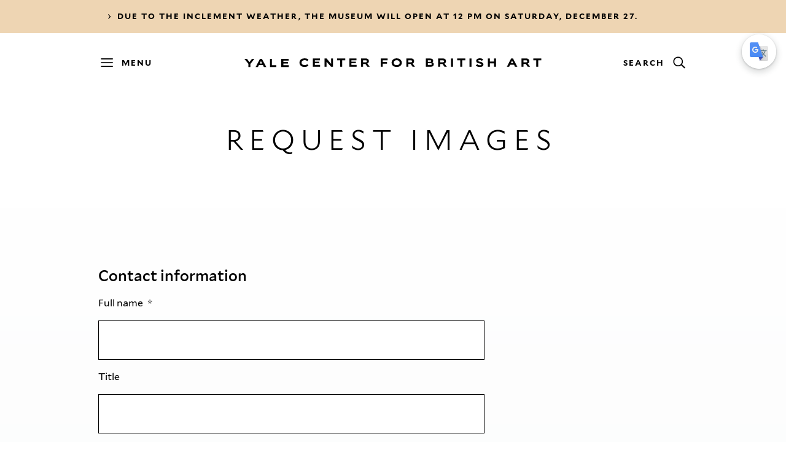

--- FILE ---
content_type: text/html; charset=UTF-8
request_url: https://britishart.yale.edu/request-images?id=25872&num=B1975.2.184&collection=Prints%20and%20Drawings&creator=unknown%20artist&title=One%20of%20Eleven%20Designs%20for%20Houses%20and%20Shops&url=https://collections.britishart.yale.edu/catalog/tms:25872
body_size: 28952
content:
<!DOCTYPE html>
<html lang="en" dir="ltr" prefix="og: https://ogp.me/ns#">
  <head>
    <meta charset="utf-8" />
<noscript><style>form.antibot * :not(.antibot-message) { display: none !important; }</style>
</noscript><script async src="https://www.googletagmanager.com/gtag/js?id=UA-1208321-2"></script>
<script>window.dataLayer = window.dataLayer || [];function gtag(){dataLayer.push(arguments)};gtag("js", new Date());gtag("set", "developer_id.dMDhkMT", true);gtag("config", "UA-1208321-2", {"groups":"default","anonymize_ip":true,"page_placeholder":"PLACEHOLDER_page_path","allow_ad_personalization_signals":false});</script>
<meta name="robots" content="noindex" />
<link rel="canonical" href="https://britishart.yale.edu/request-images" />
<meta property="og:url" content="https://britishart.yale.edu/request-images" />
<meta property="og:title" content="Request images" />
<meta name="Generator" content="Drupal 10 (https://www.drupal.org)" />
<meta name="MobileOptimized" content="width" />
<meta name="HandheldFriendly" content="true" />
<meta name="viewport" content="width=device-width, initial-scale=1.0" />
<link rel="icon" href="/core/misc/favicon.ico" type="image/vnd.microsoft.icon" />

    <meta charset="utf-8">
    <meta http-equiv="X-UA-Compatible" content="IE=edge">
    <meta name="viewport" content="width=device-width, minimum-scale=1.0">
    <meta name="format-detection" content="telephone=no">
    <title>Request images | Yale Center for British Art</title>
    <meta name="application-name" content="Yale Center for British Art"/>

    <link rel="icon" href="/themes/britishart19/images/favicons/favicon.ico?v=t7w9uo">
    <link rel="icon" type="image/png" href="/themes/britishart19/images/favicons/favicon-192x192.png?v=t7w9uo" sizes="192x192">
    <link rel="apple-touch-icon-precomposed" sizes="152x152" href="/themes/britishart19/images/favicons/apple-touch-icon-152x152.png?v=t7w9uo">

    <meta name="msapplication-TileImage" content="/themes/britishart19/images/favicons/mstile-144x144.png?v=t7w9uo">
    <meta name="msapplication-square70x70logo" content="/themes/britishart19/images/favicons/mstile-70x70.png?v=t7w9uo">
    <meta name="msapplication-square150x150logo" content="/themes/britishart19/images/favicons/mstile-150x150.png?v=t7w9uo">
    <meta name="msapplication-wide310x150logo" content="/themes/britishart19/images/favicons/mstile-310x150.png?v=t7w9uo">
    <meta name="msapplication-square310x310logo" content="/themes/britishart19/images/favicons/mstile-310x310.png?v=t7w9uo">

    <meta name="theme-color" content="#fff">
    <meta name="msapplication-TileColor" content="#fff">

    <link rel="stylesheet" media="all" href="/core/misc/components/progress.module.css?t7w9uo" />
<link rel="stylesheet" media="all" href="/core/misc/components/ajax-progress.module.css?t7w9uo" />
<link rel="stylesheet" media="all" href="/core/modules/system/css/components/align.module.css?t7w9uo" />
<link rel="stylesheet" media="all" href="/core/modules/system/css/components/fieldgroup.module.css?t7w9uo" />
<link rel="stylesheet" media="all" href="/core/modules/system/css/components/container-inline.module.css?t7w9uo" />
<link rel="stylesheet" media="all" href="/core/modules/system/css/components/clearfix.module.css?t7w9uo" />
<link rel="stylesheet" media="all" href="/core/modules/system/css/components/details.module.css?t7w9uo" />
<link rel="stylesheet" media="all" href="/core/modules/system/css/components/hidden.module.css?t7w9uo" />
<link rel="stylesheet" media="all" href="/core/modules/system/css/components/item-list.module.css?t7w9uo" />
<link rel="stylesheet" media="all" href="/core/modules/system/css/components/js.module.css?t7w9uo" />
<link rel="stylesheet" media="all" href="/core/modules/system/css/components/nowrap.module.css?t7w9uo" />
<link rel="stylesheet" media="all" href="/core/modules/system/css/components/position-container.module.css?t7w9uo" />
<link rel="stylesheet" media="all" href="/core/modules/system/css/components/reset-appearance.module.css?t7w9uo" />
<link rel="stylesheet" media="all" href="/core/modules/system/css/components/resize.module.css?t7w9uo" />
<link rel="stylesheet" media="all" href="/core/modules/system/css/components/system-status-counter.css?t7w9uo" />
<link rel="stylesheet" media="all" href="/core/modules/system/css/components/system-status-report-counters.css?t7w9uo" />
<link rel="stylesheet" media="all" href="/core/modules/system/css/components/system-status-report-general-info.css?t7w9uo" />
<link rel="stylesheet" media="all" href="/core/modules/system/css/components/tablesort.module.css?t7w9uo" />
<link rel="stylesheet" media="all" href="/modules/contrib/antibot/css/antibot.css?t7w9uo" />
<link rel="stylesheet" media="all" href="/modules/contrib/webform/css/webform.composite.css?t7w9uo" />
<link rel="stylesheet" media="all" href="/modules/contrib/webform/css/webform.element.date.css?t7w9uo" />
<link rel="stylesheet" media="all" href="/modules/contrib/webform/css/webform.element.details.toggle.css?t7w9uo" />
<link rel="stylesheet" media="all" href="/modules/contrib/webform/css/webform.element.message.css?t7w9uo" />
<link rel="stylesheet" media="all" href="/modules/contrib/webform/css/webform.element.signature.css?t7w9uo" />
<link rel="stylesheet" media="all" href="/modules/contrib/webform/css/webform.form.css?t7w9uo" />
<link rel="stylesheet" media="all" href="/modules/contrib/captcha/css/captcha.css?t7w9uo" />
<link rel="stylesheet" media="all" href="/modules/contrib/ckeditor_accordion/css/accordion.frontend.css?t7w9uo" />
<link rel="stylesheet" media="all" href="/core/modules/layout_discovery/layouts/twocol/twocol.css?t7w9uo" />
<link rel="stylesheet" media="all" href="/modules/contrib/paragraphs/css/paragraphs.unpublished.css?t7w9uo" />
<link rel="stylesheet" media="all" href="/modules/custom/knectar/ycba/css/date-filter.css?t7w9uo" />
<link rel="stylesheet" media="all" href="/modules/custom/knectar/ycba/css/datepicker.css?t7w9uo" />
<link rel="stylesheet" media="all" href="/themes/britishart19/stylesheets/main.css?t7w9uo" />
<link rel="stylesheet" media="all" href="https://cdnjs.cloudflare.com/ajax/libs/jquery-modal/0.9.1/jquery.modal.min.css" />
<link rel="stylesheet" media="all" href="/themes/britishart19/css/style.css?t7w9uo" />
<link rel="stylesheet" media="all" href="/themes/britishart19/css/messages.css?t7w9uo" />
<link rel="stylesheet" media="all" href="/themes/britishart19/css/custom.css?t7w9uo" />

    <script src="/themes/britishart19/scripts/base-module.js?v=10.5.1"></script>
<script src="/themes/britishart19/scripts/base-nomodule.js?v=10.5.1"></script>
<script src="https://www.recaptcha.net/recaptcha/api.js?hl=en&amp;render=explicit&amp;onload=drupalRecaptchaOnload" async defer></script>

  </head>
  <body class="layout-no-sidebars node-type-generic active-scroll">
    
      <div class="dialog-off-canvas-main-canvas" data-off-canvas-main-canvas>
    <div id="x-main">

  <div data-controller="x-skip-to-main" class="x-skip-to-main ">
    <a class="x-link " href="#x-content--middle" >
      <span class="x-link__span">Skip to contents</span>
    </a>
  </div>

  <header role="banner">
      <div class="x-ticker-bar" role="marquee">
  <div class="x-ticker-bar__fixed-wrapper">
    <div class="x-ticker-bar__outer-constrainer">
      <div class="x-ticker-bar__inner-constrainer">
        <div class="x-ticker-bar__grid-container">
          <div class="x-ticker-bar__wrapper">
            <div class="x-ticker-bar__items">

              <div class="x-ticker-bar__tags x-ticker-bar__tags--event dynamic-ticker-text-first" data-count="0">
                                                                    <a class="x-tag x-ticker-bar__tag" href="/hours-and-visitor-information">
                    <span class="x-link__icon">
                      <svg xmlns="http://www.w3.org/2000/svg" viewBox="0 0 32 32">
                        <path fill="currentColor" fill-rule="evenodd" d="M12 23.9L17.3 16.3 12 8.6 13.1 8 20.8 16 20.8 16.5 13.1 24.4z"/>
                      </svg>
                    </span>
                    <span class="tag__span">Due to the inclement weather, the museum will open at 12 pm on Saturday, December 27.</span>
                  </a>
                                                </div>

              <div class="x-ticker-bar__tags x-ticker-bar__tags--info dynamic-ticker-text" data-count="1">
                                                                                </div>

            </div>
          </div>
        </div>
      </div>
    </div>
  </div>
</div>


    <div class="x-menu-bar x-menu-bar--default">
        <div class="x-menu-bar__bar">
  <div class="x-menu-bar__outer-constrainer">
    <div class="x-menu-bar__inner-constrainer">
      <div class="x-menu-bar__grid-container">
        <div class="x-menu-bar__bar-wrapper">
          <div class="x-menu-bar__bar-content">
            <button class="x-button x-button--clean x-menu-bar__button x-menu-bar__button--close " aria-label="Close" >
              <span class="x-button__icon x-button__icon--before">
                <svg xmlns="http://www.w3.org/2000/svg" viewBox="0 0 32 32">
                  <g fill="currentColor" fill-rule="nonzero">
                    <path d="M33.7 14.7L33.7 16.7 -0.3 16.7 -0.3 14.7z" transform="rotate(45 16.7 15.7)"/>
                    <path d="M33.7 14.7L33.7 16.7 -0.3 16.7 -0.3 14.7z" transform="rotate(-45 16.7 15.7)"/>
                  </g>
                </svg>
              </span>
              <span class="x-button__span">Close</span>
            </button>
            <button class="x-button x-button--clean x-menu-bar__button x-menu-bar__button--menu " aria-label="Menu" >
              <span class="x-button__icon x-button__icon--before">
                <svg xmlns="http://www.w3.org/2000/svg" viewBox="0 0 32 32">
                  <g fill="currentColor" fill-rule="nonzero">
                    <path d="M26,8.99999998 L5.99999997,8.99999998 L26,8.99999998 Z M27,7.99999998 L27,9.99999998 L4.99999997,9.99999998 L4.99999997,7.99999998 L27,7.99999998 Z"/>
                    <path d="M26,16 L5.99999997,16 L26,16 Z M27,15 L27,17 L4.99999997,17 L4.99999997,15 L27,15 Z"/>
                    <path d="M26,23 L5.99999997,23 L26,23 Z M27,22 L27,24 L4.99999997,24 L4.99999997,22 L27,22 Z"/>
                  </g>
                </svg>
              </span>
              <span class="x-button__span">Menu</span>
            </button>
            <a class="x-logo x-logo--horizontal x-menu-bar__logo" href="/">
              <span class="x-logo__span">Yale Center for British Art</span>

              <svg class="x-logo__svg" x="0" y="0" width="611" height="18" viewBox="0 0 611 18" preserveAspectRatio="xMidYMid meet" xmlns="http://www.w3.org/2000/svg" xmlns:xlink="http://www.w3.org/1999/xlink">
                <title>Yale Center for British Art</title>
                <defs>
                  <g id="x-logo--horizontal" class="name" fill="currentColor">
                    <g>
                      <path d="M15.526 1.286l-5.071 6.759-5.141-6.759H0l8.322 10.231V18h4.099v-6.458l8.15-10.256z"/>
                      <path d="M32.01 1.286h3.998L45 18h-4.924l-1.973-4.034h-8.285L27.821 18h-4.678L32.01 1.286zm1.998 4.287l-2.63 5.27h5.19l-2.56-5.27z"/>
                      <path d="M52.714 1.286V18h12.857v-3.684h-9.152V1.286z"/>
                      <path d="M75.857 1.286V18h15.429v-3.728H80.142v-3.333h9.58V7.834h-9.58v-2.96h10.867V1.286z"/>
                      <path d="M131.644 14.973c-1.35 1.67-4.243 3.002-7.91 3.002-5.834 0-10.464-3.216-10.464-8.911 0-5.128 3.738-8.843 10.923-8.843 3.738 0 6.535 1.361 7.548 2.742l-2.58 3.1c-1.18-1.43-2.917-2.101-5.427-2.101-3.929 0-6.246 2.027-6.246 5.102 0 3.027 2.414 5.078 6.246 5.078 2.341 0 4.197-.525 5.33-2.077l2.58 2.908z"/>
                      <path d="M140.884 17.593V.51h14.495v3.667h-10.394v3.027h9.164v3.172h-9.164v3.408h10.659v3.809z"/>
                      <path d="M178.248 17.593l-9.332-10.415v10.415h-4.028V.51h4.125l9.188 11.007V.51h4.004v17.083z"/>
                      <path d="M196.917 17.593V4.201h-6.22V.51h16.566v3.691h-6.221v13.392z"/>
                      <path d="M215.832 17.593V.51h14.495v3.667h-10.395v3.027h9.164v3.172h-9.164v3.408h10.66v3.809z"/>
                      <path d="M252.836 17.594l-3.954-5.72h-4.944v5.72h-4.1V.51h9.621c4.897 0 6.417 2.501 6.417 5.67 0 2.261-1.182 4.03-3.233 4.72l5.138 6.694h-4.945zM243.938 4.2v4.315h5.21c1.253 0 2.675-.359 2.675-2.218 0-1.715-1.422-2.097-2.675-2.097h-5.21z"/>
                    </g>
                    <g>
                      <path d="M284.232 11.09v6.503h-4.1V.51h14.399v3.691h-10.299v3.482h9.092v3.407z"/>
                      <path d="M313.08 18c-5.834 0-10.391-3.408-10.391-8.72 0-5.319 4.146-9.059 10.391-9.059 6.102 0 10.493 3.74 10.493 9.06 0 5.311-4.39 8.719-10.493 8.719zm0-13.965c-3.52 0-6.22 1.978-6.22 5.245 0 3.265 2.75 4.98 6.22 4.98 3.57 0 6.224-1.715 6.224-4.98 0-3.267-2.606-5.245-6.224-5.245z"/>
                      <path d="M345.858 17.594l-3.953-5.72h-4.945v5.72h-4.1V.51h9.622c4.898 0 6.416 2.501 6.416 5.67 0 2.261-1.181 4.03-3.232 4.72l5.137 6.694h-4.945zM336.96 4.2v4.315h5.21c1.254 0 2.676-.359 2.676-2.218 0-1.715-1.422-2.097-2.676-2.097h-5.21z"/>
                    </g>
                    <g>
                      <path d="M373.155 17.593V.51h8.056c4.219 0 6.944 1.454 6.944 4.79 0 1.522-.749 2.55-1.687 3 1.421.43 2.844 1.694 2.844 3.98 0 3.55-2.58 5.313-6.655 5.313h-9.502zm4.099-7.432v3.667h5.354c1.785 0 2.703-.567 2.703-1.787 0-1.19-.895-1.88-2.363-1.88h-5.694zm0-5.96v3.193h4.777c1.615 0 2.12-.784 2.12-1.69 0-.906-.505-1.503-2.17-1.503h-4.727z"/>
                      <path d="M411.362 17.594l-3.953-5.72h-4.945v5.72h-4.1V.51h9.621c4.897 0 6.418 2.501 6.418 5.67 0 2.261-1.183 4.03-3.234 4.72l5.138 6.694h-4.945zM402.464 4.2v4.315h5.21c1.253 0 2.675-.359 2.675-2.218 0-1.715-1.422-2.097-2.675-2.097h-5.21z"/>
                      <path d="M424.774 17.594h4.1V.51h-4.1z"/>
                      <path d="M443.769 17.593V4.201h-6.22V.51h16.565v3.691h-6.221v13.392z"/>
                      <path d="M462.777 17.594h4.1V.51h-4.1z"/>
                      <path d="M488.5 5.49c-1.303-1.146-3.133-1.696-4.846-1.696-.895 0-3.04.1-3.04 1.406 0 2.91 10.78 1.005 10.78 7.58 0 4.197-4.197 5.22-7.571 5.22-2.894 0-6.249-.808-8.008-3.266l2.966-2.718c1.135 1.744 3.233 2.385 5.257 2.385 1.231 0 3.305-.069 3.305-1.547 0-2.835-10.876-1.313-10.876-7.316 0-4.03 4.026-5.317 7.235-5.317 2.435 0 5.112.407 7.089 1.954l-2.29 3.314z"/>
                      <path d="M513.08 17.593v-6.86h-8.465v6.86h-4.1V.51h4.1v6.312h8.465V.51h4.1v17.083z"/>
                    </g>
                    <g>
                      <path d="M556.292 17.593l-1.952-4.122h-8.2l-1.976 4.122h-4.63L548.31.51h3.957l8.898 17.083h-4.873zm-6.004-12.7l-2.604 5.386h5.138l-2.534-5.387z"/>
                      <path d="M582.537 17.594l-3.952-5.72h-4.946v5.72h-4.1V.51h9.622c4.896 0 6.416 2.501 6.416 5.67 0 2.261-1.182 4.03-3.232 4.72l5.138 6.694h-4.946zM573.64 4.2v4.315h5.21c1.253 0 2.675-.359 2.675-2.218 0-1.715-1.422-2.097-2.675-2.097h-5.21z"/>
                      <path d="M600.053 17.593V4.201h-6.221V.51h16.566v3.691h-6.221v13.392z"/>
                    </g>
                  </g>
                </defs>

                <use xlink:href="#x-logo--horizontal" x="0" y="0" fill="currentColor"/>
              </svg>
            </a>
            <a class="x-logo x-logo--vertical x-menu-bar__logo" href="/">
              <span class="x-logo__span">Yale Center for British Art</span>

              <svg class="x-logo__svg" x="0" y="0" width="80" height="92" viewBox="0 0 80 92" preserveAspectRatio="xMidYMid meet" xmlns="http://www.w3.org/2000/svg" xmlns:xlink="http://www.w3.org/1999/xlink">
                <title>Yale Center for British Art</title>
                <defs>
                  <g id="x-logo--vertical" class="name" fill="currentColor">
                    <g>
                      <path d="M8.492 0L5.716 3.846 2.905 0H-.001l4.552 5.822v3.689h2.242V5.837L11.251 0z"/>
                      <path d="M17.451 0l-4.828 9.511h2.546l1.088-2.295h4.511l1.075 2.295h2.681L19.628.001h-2.177zm1.088 2.441l1.393 2.998h-2.826l1.433-2.998z"/>
                      <path d="M29.13 0v9.511h7.829V7.413h-5.574V0z"/>
                      <path d="M41.739 0v9.511h8.121V7.39h-5.866V5.494h5.044V3.726h-5.044V2.04h5.721V0z"/>
                      <path d="M10.244 30.04c-.742.93-2.334 1.671-4.351 1.671-3.211 0-5.757-1.79-5.757-4.96 0-2.857 2.056-4.925 6.008-4.925 2.058 0 3.596.758 4.154 1.527l-1.42 1.725c-.65-.795-1.604-1.17-2.985-1.17-2.162 0-3.436 1.13-3.436 2.842 0 1.684 1.328 2.826 3.436 2.826 1.288 0 2.309-.29 2.933-1.156l1.418 1.62z"/>
                      <path d="M15.33 31.498v-9.512h7.975v2.041h-5.721v1.686h5.042v1.767h-5.042v1.897h5.865v2.121z"/>
                      <path d="M35.884 31.498l-5.133-5.799v5.799h-2.217v-9.512h2.27l5.056 6.129v-6.129h2.202v9.512z"/>
                      <path d="M46.157 31.498v-7.455h-3.423v-2.057h9.115v2.057h-3.423v7.455z"/>
                      <path d="M56.563 31.498v-9.512h7.975v2.041h-5.719v1.686h5.042v1.767h-5.042v1.897h5.865v2.121z"/>
                      <path d="M72.026 24.043v2.4h2.867c.69 0 1.472-.199 1.472-1.234 0-.955-.782-1.166-1.472-1.166h-2.867zm4.896 7.455l-2.174-3.184h-2.722v3.184H69.77v-9.512h5.294c2.693 0 3.529 1.393 3.529 3.157 0 1.259-.65 2.244-1.778 2.629l2.827 3.726h-2.721z"/>
                    </g>
                    <g>
                      <path d="M2.257 47.825v3.62H0v-9.511h7.923v2.056H2.257v1.939h5.002v1.896z"/>
                      <path d="M18.128 43.898c-1.937 0-3.423 1.101-3.423 2.92 0 1.818 1.514 2.77 3.423 2.77 1.965 0 3.424-.952 3.424-2.77s-1.434-2.92-3.424-2.92m0 7.774c-3.21 0-5.718-1.897-5.718-4.854 0-2.961 2.282-5.043 5.718-5.043 3.357 0 5.772 2.082 5.772 5.043 0 2.957-2.415 4.855-5.772 4.855"/>
                      <path d="M31.267 43.99v2.401h2.866c.69 0 1.472-.199 1.472-1.234 0-.955-.782-1.167-1.472-1.167h-2.866zm4.896 7.455l-2.176-3.184h-2.72v3.184H29.01v-9.51h5.294c2.695 0 3.53 1.392 3.53 3.156 0 1.26-.65 2.244-1.778 2.628l2.827 3.726h-2.72z"/>
                    </g>
                    <g>
                      <path d="M2.256 67.27v2.04H5.2c.983 0 1.488-.313 1.488-.993 0-.662-.493-1.047-1.301-1.047H2.256zm0-3.318v1.777h2.628c.888 0 1.166-.436 1.166-.94 0-.505-.278-.837-1.193-.837H2.256zM0 71.407v-9.51h4.433c2.32 0 3.82.81 3.82 2.666 0 .848-.412 1.42-.93 1.672.785.24 1.567.94 1.567 2.215 0 1.976-1.42 2.957-3.661 2.957h-5.23z"/>
                      <path d="M16.126 63.951v2.402h2.866c.69 0 1.473-.199 1.473-1.234 0-.955-.783-1.168-1.473-1.168h-2.866zm4.896 7.455l-2.176-3.184h-2.72v3.184H13.87v-9.51h5.294c2.693 0 3.529 1.393 3.529 3.157 0 1.26-.649 2.244-1.778 2.628l2.827 3.725h-2.72z"/>
                      <path d="M28.4 71.407h2.256v-9.51H28.4z"/>
                      <path d="M38.85 71.406v-7.455h-3.422v-2.055h9.115v2.055h-3.422v7.455z"/>
                      <path d="M49.309 71.407h2.256v-9.51h-2.256z"/>
                      <path d="M63.46 64.668c-.716-.637-1.724-.943-2.665-.943-.492 0-1.673.054-1.673.783 0 1.619 5.93.558 5.93 4.221 0 2.335-2.308 2.906-4.164 2.906-1.592 0-3.44-.451-4.406-1.819l1.63-1.513c.626.97 1.78 1.328 2.894 1.328.678 0 1.818-.039 1.818-.861 0-1.579-5.983-.731-5.983-4.075 0-2.242 2.215-2.959 3.979-2.959 1.34 0 2.814.225 3.9 1.086l-1.26 1.846z"/>
                      <path d="M76.984 71.406v-3.818h-4.657v3.818h-2.256v-9.51h2.256v3.514h4.657v-3.514h2.256v9.51z"/>
                    </g>
                    <g>
                      <path d="M5.916 84.14l-1.433 2.999h2.828l-1.395-3zm3.304 7.07l-1.075-2.295h-4.51L2.547 91.21H0l4.828-9.51h2.177l4.895 9.51H9.22z"/>
                      <path d="M18.764 83.755v2.4h2.866c.69 0 1.472-.198 1.472-1.233 0-.955-.782-1.167-1.472-1.167h-2.866zm4.896 7.455l-2.175-3.184h-2.721v3.184h-2.256v-9.511h5.294c2.693 0 3.53 1.393 3.53 3.157 0 1.259-.65 2.244-1.78 2.628l2.828 3.726h-2.72z"/>
                      <path d="M33.296 91.21v-7.455h-3.422v-2.056h9.113v2.056h-3.421v7.455z"/>
                    </g>
                  </g>
                </defs>

                <use xlink:href="#x-logo--vertical" x="0" y="0" fill="currentColor"/>
              </svg>
            </a>
            <button class="x-button x-button--clean x-menu-bar__button x-menu-bar__button--search " aria-label="Search" >
              <span class="x-button__span">Search</span>
              <span class="x-button__icon x-button__icon--after">
                <svg xmlns="http://www.w3.org/2000/svg" viewBox="0 0 32 32">
                  <g fill="currentColor" fill-rule="nonzero">
                    <path d="M18.8 19.8L20.2 18.4 27.1 25.3 25.7 26.7z"/>
                    <path d="M14,23 C9.02943723,23 4.99999997,18.9705628 4.99999997,14 C4.99999997,9.02943723 9.02943723,4.99999997 14,4.99999997 C18.9705628,4.99999997 23,9.02943723 23,14 C23,18.9705628 18.9705628,23 14,23 Z M14,21 C17.8659933,21 21,17.8659933 21,14 C21,10.1340067 17.8659933,6.99999997 14,6.99999997 C10.1340067,6.99999997 6.99999997,10.1340067 6.99999997,14 C6.99999997,17.8659933 10.1340067,21 14,21 Z"/>
                    <path d="M18.8 19.8L20.2 18.4 27.4 25.2 26 26.7z"/>
                  </g>
                </svg>
              </span>
            </button>
            <form class="x-form x-menu-bar__form x-menu-bar__form--search" action="/find" method="get" enctype="multipart/form-data" role="search">
              <div class="x-form__wrapper">
                <div class="x-form-field  x-form-field--single-line x-form-field--search x-menu-bar__form-field">

                  <label for="id_q" class="x-form-field__label x-form-field--hidden">Search</label>
                  <div class="x-form-field__field-wrapper">
                    <button class="x-button x-button--default x-button--icon-only x-form-field__button x-form-field__button--search" type="button" title="Close search">
                      <span class="x-button__icon">
                        <svg xmlns="http://www.w3.org/2000/svg" viewBox="0 0 32 32">
                          <g fill="currentColor" fill-rule="nonzero">
                            <path d="M33.7 14.7L33.7 16.7 -0.3 16.7 -0.3 14.7z" transform="rotate(45 16.7 15.7)"/>
                            <path d="M33.7 14.7L33.7 16.7 -0.3 16.7 -0.3 14.7z" transform="rotate(-45 16.7 15.7)"/>
                          </g>
                        </svg>
                      </span>
                      <span class="x-button__span">Close search</span>
                    </button>
                    <input id="id_q" aria-label="Search" class="x-form-field__field-input" type="search" name="keys" value="" placeholder="Search the website" autocomplete="off" />

                    <button class="x-button x-button--default x-button--icon-only x-form-field__button x-form-field__button--search-submit" type="submit" title="Submit">
                      <span class="x-button__icon">
                        <svg xmlns="http://www.w3.org/2000/svg" viewBox="0 0 32 32">
                          <g fill="currentColor" fill-rule="nonzero">
                            <path d="M23.1 13.6L23.1 25.6 21.1 25.6 21.1 13.6z" transform="rotate(45 22 19.6)"/>
                            <path d="M23.1 6.5L23.1 18.5 21.1 18.5 21.1 6.5z" transform="rotate(135 22.1 12.5)"/>
                            <path d="M21.6 7.8L23 9.2 7.8 24.4 6.4 23z" transform="rotate(-135 14.7 16.1)"/>
                          </g>
                        </svg>
                      </span>
                      <span class="x-button__span">Submit</span>
                    </button>
                  </div>
                </div>

                <div class="x-menu-bar__search-tip">
                                                      <div class="x-link-list x-menu-bar__link-list">
                     <ul class="x-link-list__items">
                      <li class="x-link-list__item">
                        <a class="x-link x-link-list__link" href="https://collections.britishart.yale.edu">
                          <span class="x-link__icon">
                            <svg xmlns="http://www.w3.org/2000/svg" viewBox="0 0 32 32">
                              <path fill="currentColor" fill-rule="evenodd" d="M12 23.9L17.3 16.3 12 8.6 13.1 8 20.8 16 20.8 16.5 13.1 24.4z"/>
                            </svg>
                          </span>
                          <span class="x-link__span">Search our collections</span>
                        </a>
                      </li>
                    </ul>
                  </div>
                                  </div>

              </div>
            </form>

          </div>
        </div>
      </div>
    </div>
  </div>
</div>

<nav role="dialog" class="x-menu-bar__overlay" aria-label="Menu dialog">
  <div class="x-menu-bar__bar">
  <div class="x-menu-bar__outer-constrainer">
    <div class="x-menu-bar__inner-constrainer">
      <div class="x-menu-bar__grid-container">
        <div class="x-menu-bar__bar-wrapper">
          <div class="x-menu-bar__bar-content">
            <button class="x-button x-button--clean x-menu-bar__button x-menu-bar__button--close " aria-label="Close" >
              <span class="x-button__icon x-button__icon--before">
                <svg xmlns="http://www.w3.org/2000/svg" viewBox="0 0 32 32">
                  <g fill="currentColor" fill-rule="nonzero">
                    <path d="M33.7 14.7L33.7 16.7 -0.3 16.7 -0.3 14.7z" transform="rotate(45 16.7 15.7)"/>
                    <path d="M33.7 14.7L33.7 16.7 -0.3 16.7 -0.3 14.7z" transform="rotate(-45 16.7 15.7)"/>
                  </g>
                </svg>
              </span>
              <span class="x-button__span">Close</span>
            </button>
            <button class="x-button x-button--clean x-menu-bar__button x-menu-bar__button--menu " aria-label="Menu" >
              <span class="x-button__icon x-button__icon--before">
                <svg xmlns="http://www.w3.org/2000/svg" viewBox="0 0 32 32">
                  <g fill="currentColor" fill-rule="nonzero">
                    <path d="M26,8.99999998 L5.99999997,8.99999998 L26,8.99999998 Z M27,7.99999998 L27,9.99999998 L4.99999997,9.99999998 L4.99999997,7.99999998 L27,7.99999998 Z"/>
                    <path d="M26,16 L5.99999997,16 L26,16 Z M27,15 L27,17 L4.99999997,17 L4.99999997,15 L27,15 Z"/>
                    <path d="M26,23 L5.99999997,23 L26,23 Z M27,22 L27,24 L4.99999997,24 L4.99999997,22 L27,22 Z"/>
                  </g>
                </svg>
              </span>
              <span class="x-button__span">Menu</span>
            </button>
            <a class="x-logo x-logo--horizontal x-menu-bar__logo" href="/">
              <span class="x-logo__span">Yale Center for British Art</span>

              <svg class="x-logo__svg" x="0" y="0" width="611" height="18" viewBox="0 0 611 18" preserveAspectRatio="xMidYMid meet" xmlns="http://www.w3.org/2000/svg" xmlns:xlink="http://www.w3.org/1999/xlink">
                <title>Yale Center for British Art</title>
                <defs>
                  <g id="x-logo--horizontal" class="name" fill="currentColor">
                    <g>
                      <path d="M15.526 1.286l-5.071 6.759-5.141-6.759H0l8.322 10.231V18h4.099v-6.458l8.15-10.256z"/>
                      <path d="M32.01 1.286h3.998L45 18h-4.924l-1.973-4.034h-8.285L27.821 18h-4.678L32.01 1.286zm1.998 4.287l-2.63 5.27h5.19l-2.56-5.27z"/>
                      <path d="M52.714 1.286V18h12.857v-3.684h-9.152V1.286z"/>
                      <path d="M75.857 1.286V18h15.429v-3.728H80.142v-3.333h9.58V7.834h-9.58v-2.96h10.867V1.286z"/>
                      <path d="M131.644 14.973c-1.35 1.67-4.243 3.002-7.91 3.002-5.834 0-10.464-3.216-10.464-8.911 0-5.128 3.738-8.843 10.923-8.843 3.738 0 6.535 1.361 7.548 2.742l-2.58 3.1c-1.18-1.43-2.917-2.101-5.427-2.101-3.929 0-6.246 2.027-6.246 5.102 0 3.027 2.414 5.078 6.246 5.078 2.341 0 4.197-.525 5.33-2.077l2.58 2.908z"/>
                      <path d="M140.884 17.593V.51h14.495v3.667h-10.394v3.027h9.164v3.172h-9.164v3.408h10.659v3.809z"/>
                      <path d="M178.248 17.593l-9.332-10.415v10.415h-4.028V.51h4.125l9.188 11.007V.51h4.004v17.083z"/>
                      <path d="M196.917 17.593V4.201h-6.22V.51h16.566v3.691h-6.221v13.392z"/>
                      <path d="M215.832 17.593V.51h14.495v3.667h-10.395v3.027h9.164v3.172h-9.164v3.408h10.66v3.809z"/>
                      <path d="M252.836 17.594l-3.954-5.72h-4.944v5.72h-4.1V.51h9.621c4.897 0 6.417 2.501 6.417 5.67 0 2.261-1.182 4.03-3.233 4.72l5.138 6.694h-4.945zM243.938 4.2v4.315h5.21c1.253 0 2.675-.359 2.675-2.218 0-1.715-1.422-2.097-2.675-2.097h-5.21z"/>
                    </g>
                    <g>
                      <path d="M284.232 11.09v6.503h-4.1V.51h14.399v3.691h-10.299v3.482h9.092v3.407z"/>
                      <path d="M313.08 18c-5.834 0-10.391-3.408-10.391-8.72 0-5.319 4.146-9.059 10.391-9.059 6.102 0 10.493 3.74 10.493 9.06 0 5.311-4.39 8.719-10.493 8.719zm0-13.965c-3.52 0-6.22 1.978-6.22 5.245 0 3.265 2.75 4.98 6.22 4.98 3.57 0 6.224-1.715 6.224-4.98 0-3.267-2.606-5.245-6.224-5.245z"/>
                      <path d="M345.858 17.594l-3.953-5.72h-4.945v5.72h-4.1V.51h9.622c4.898 0 6.416 2.501 6.416 5.67 0 2.261-1.181 4.03-3.232 4.72l5.137 6.694h-4.945zM336.96 4.2v4.315h5.21c1.254 0 2.676-.359 2.676-2.218 0-1.715-1.422-2.097-2.676-2.097h-5.21z"/>
                    </g>
                    <g>
                      <path d="M373.155 17.593V.51h8.056c4.219 0 6.944 1.454 6.944 4.79 0 1.522-.749 2.55-1.687 3 1.421.43 2.844 1.694 2.844 3.98 0 3.55-2.58 5.313-6.655 5.313h-9.502zm4.099-7.432v3.667h5.354c1.785 0 2.703-.567 2.703-1.787 0-1.19-.895-1.88-2.363-1.88h-5.694zm0-5.96v3.193h4.777c1.615 0 2.12-.784 2.12-1.69 0-.906-.505-1.503-2.17-1.503h-4.727z"/>
                      <path d="M411.362 17.594l-3.953-5.72h-4.945v5.72h-4.1V.51h9.621c4.897 0 6.418 2.501 6.418 5.67 0 2.261-1.183 4.03-3.234 4.72l5.138 6.694h-4.945zM402.464 4.2v4.315h5.21c1.253 0 2.675-.359 2.675-2.218 0-1.715-1.422-2.097-2.675-2.097h-5.21z"/>
                      <path d="M424.774 17.594h4.1V.51h-4.1z"/>
                      <path d="M443.769 17.593V4.201h-6.22V.51h16.565v3.691h-6.221v13.392z"/>
                      <path d="M462.777 17.594h4.1V.51h-4.1z"/>
                      <path d="M488.5 5.49c-1.303-1.146-3.133-1.696-4.846-1.696-.895 0-3.04.1-3.04 1.406 0 2.91 10.78 1.005 10.78 7.58 0 4.197-4.197 5.22-7.571 5.22-2.894 0-6.249-.808-8.008-3.266l2.966-2.718c1.135 1.744 3.233 2.385 5.257 2.385 1.231 0 3.305-.069 3.305-1.547 0-2.835-10.876-1.313-10.876-7.316 0-4.03 4.026-5.317 7.235-5.317 2.435 0 5.112.407 7.089 1.954l-2.29 3.314z"/>
                      <path d="M513.08 17.593v-6.86h-8.465v6.86h-4.1V.51h4.1v6.312h8.465V.51h4.1v17.083z"/>
                    </g>
                    <g>
                      <path d="M556.292 17.593l-1.952-4.122h-8.2l-1.976 4.122h-4.63L548.31.51h3.957l8.898 17.083h-4.873zm-6.004-12.7l-2.604 5.386h5.138l-2.534-5.387z"/>
                      <path d="M582.537 17.594l-3.952-5.72h-4.946v5.72h-4.1V.51h9.622c4.896 0 6.416 2.501 6.416 5.67 0 2.261-1.182 4.03-3.232 4.72l5.138 6.694h-4.946zM573.64 4.2v4.315h5.21c1.253 0 2.675-.359 2.675-2.218 0-1.715-1.422-2.097-2.675-2.097h-5.21z"/>
                      <path d="M600.053 17.593V4.201h-6.221V.51h16.566v3.691h-6.221v13.392z"/>
                    </g>
                  </g>
                </defs>

                <use xlink:href="#x-logo--horizontal" x="0" y="0" fill="currentColor"/>
              </svg>
            </a>
            <a class="x-logo x-logo--vertical x-menu-bar__logo" href="/">
              <span class="x-logo__span">Yale Center for British Art</span>

              <svg class="x-logo__svg" x="0" y="0" width="80" height="92" viewBox="0 0 80 92" preserveAspectRatio="xMidYMid meet" xmlns="http://www.w3.org/2000/svg" xmlns:xlink="http://www.w3.org/1999/xlink">
                <title>Yale Center for British Art</title>
                <defs>
                  <g id="x-logo--vertical" class="name" fill="currentColor">
                    <g>
                      <path d="M8.492 0L5.716 3.846 2.905 0H-.001l4.552 5.822v3.689h2.242V5.837L11.251 0z"/>
                      <path d="M17.451 0l-4.828 9.511h2.546l1.088-2.295h4.511l1.075 2.295h2.681L19.628.001h-2.177zm1.088 2.441l1.393 2.998h-2.826l1.433-2.998z"/>
                      <path d="M29.13 0v9.511h7.829V7.413h-5.574V0z"/>
                      <path d="M41.739 0v9.511h8.121V7.39h-5.866V5.494h5.044V3.726h-5.044V2.04h5.721V0z"/>
                      <path d="M10.244 30.04c-.742.93-2.334 1.671-4.351 1.671-3.211 0-5.757-1.79-5.757-4.96 0-2.857 2.056-4.925 6.008-4.925 2.058 0 3.596.758 4.154 1.527l-1.42 1.725c-.65-.795-1.604-1.17-2.985-1.17-2.162 0-3.436 1.13-3.436 2.842 0 1.684 1.328 2.826 3.436 2.826 1.288 0 2.309-.29 2.933-1.156l1.418 1.62z"/>
                      <path d="M15.33 31.498v-9.512h7.975v2.041h-5.721v1.686h5.042v1.767h-5.042v1.897h5.865v2.121z"/>
                      <path d="M35.884 31.498l-5.133-5.799v5.799h-2.217v-9.512h2.27l5.056 6.129v-6.129h2.202v9.512z"/>
                      <path d="M46.157 31.498v-7.455h-3.423v-2.057h9.115v2.057h-3.423v7.455z"/>
                      <path d="M56.563 31.498v-9.512h7.975v2.041h-5.719v1.686h5.042v1.767h-5.042v1.897h5.865v2.121z"/>
                      <path d="M72.026 24.043v2.4h2.867c.69 0 1.472-.199 1.472-1.234 0-.955-.782-1.166-1.472-1.166h-2.867zm4.896 7.455l-2.174-3.184h-2.722v3.184H69.77v-9.512h5.294c2.693 0 3.529 1.393 3.529 3.157 0 1.259-.65 2.244-1.778 2.629l2.827 3.726h-2.721z"/>
                    </g>
                    <g>
                      <path d="M2.257 47.825v3.62H0v-9.511h7.923v2.056H2.257v1.939h5.002v1.896z"/>
                      <path d="M18.128 43.898c-1.937 0-3.423 1.101-3.423 2.92 0 1.818 1.514 2.77 3.423 2.77 1.965 0 3.424-.952 3.424-2.77s-1.434-2.92-3.424-2.92m0 7.774c-3.21 0-5.718-1.897-5.718-4.854 0-2.961 2.282-5.043 5.718-5.043 3.357 0 5.772 2.082 5.772 5.043 0 2.957-2.415 4.855-5.772 4.855"/>
                      <path d="M31.267 43.99v2.401h2.866c.69 0 1.472-.199 1.472-1.234 0-.955-.782-1.167-1.472-1.167h-2.866zm4.896 7.455l-2.176-3.184h-2.72v3.184H29.01v-9.51h5.294c2.695 0 3.53 1.392 3.53 3.156 0 1.26-.65 2.244-1.778 2.628l2.827 3.726h-2.72z"/>
                    </g>
                    <g>
                      <path d="M2.256 67.27v2.04H5.2c.983 0 1.488-.313 1.488-.993 0-.662-.493-1.047-1.301-1.047H2.256zm0-3.318v1.777h2.628c.888 0 1.166-.436 1.166-.94 0-.505-.278-.837-1.193-.837H2.256zM0 71.407v-9.51h4.433c2.32 0 3.82.81 3.82 2.666 0 .848-.412 1.42-.93 1.672.785.24 1.567.94 1.567 2.215 0 1.976-1.42 2.957-3.661 2.957h-5.23z"/>
                      <path d="M16.126 63.951v2.402h2.866c.69 0 1.473-.199 1.473-1.234 0-.955-.783-1.168-1.473-1.168h-2.866zm4.896 7.455l-2.176-3.184h-2.72v3.184H13.87v-9.51h5.294c2.693 0 3.529 1.393 3.529 3.157 0 1.26-.649 2.244-1.778 2.628l2.827 3.725h-2.72z"/>
                      <path d="M28.4 71.407h2.256v-9.51H28.4z"/>
                      <path d="M38.85 71.406v-7.455h-3.422v-2.055h9.115v2.055h-3.422v7.455z"/>
                      <path d="M49.309 71.407h2.256v-9.51h-2.256z"/>
                      <path d="M63.46 64.668c-.716-.637-1.724-.943-2.665-.943-.492 0-1.673.054-1.673.783 0 1.619 5.93.558 5.93 4.221 0 2.335-2.308 2.906-4.164 2.906-1.592 0-3.44-.451-4.406-1.819l1.63-1.513c.626.97 1.78 1.328 2.894 1.328.678 0 1.818-.039 1.818-.861 0-1.579-5.983-.731-5.983-4.075 0-2.242 2.215-2.959 3.979-2.959 1.34 0 2.814.225 3.9 1.086l-1.26 1.846z"/>
                      <path d="M76.984 71.406v-3.818h-4.657v3.818h-2.256v-9.51h2.256v3.514h4.657v-3.514h2.256v9.51z"/>
                    </g>
                    <g>
                      <path d="M5.916 84.14l-1.433 2.999h2.828l-1.395-3zm3.304 7.07l-1.075-2.295h-4.51L2.547 91.21H0l4.828-9.51h2.177l4.895 9.51H9.22z"/>
                      <path d="M18.764 83.755v2.4h2.866c.69 0 1.472-.198 1.472-1.233 0-.955-.782-1.167-1.472-1.167h-2.866zm4.896 7.455l-2.175-3.184h-2.721v3.184h-2.256v-9.511h5.294c2.693 0 3.53 1.393 3.53 3.157 0 1.259-.65 2.244-1.78 2.628l2.828 3.726h-2.72z"/>
                      <path d="M33.296 91.21v-7.455h-3.422v-2.056h9.113v2.056h-3.421v7.455z"/>
                    </g>
                  </g>
                </defs>

                <use xlink:href="#x-logo--vertical" x="0" y="0" fill="currentColor"/>
              </svg>
            </a>
            <button class="x-button x-button--clean x-menu-bar__button x-menu-bar__button--search " aria-label="Search" >
              <span class="x-button__span">Search</span>
              <span class="x-button__icon x-button__icon--after">
                <svg xmlns="http://www.w3.org/2000/svg" viewBox="0 0 32 32">
                  <g fill="currentColor" fill-rule="nonzero">
                    <path d="M18.8 19.8L20.2 18.4 27.1 25.3 25.7 26.7z"/>
                    <path d="M14,23 C9.02943723,23 4.99999997,18.9705628 4.99999997,14 C4.99999997,9.02943723 9.02943723,4.99999997 14,4.99999997 C18.9705628,4.99999997 23,9.02943723 23,14 C23,18.9705628 18.9705628,23 14,23 Z M14,21 C17.8659933,21 21,17.8659933 21,14 C21,10.1340067 17.8659933,6.99999997 14,6.99999997 C10.1340067,6.99999997 6.99999997,10.1340067 6.99999997,14 C6.99999997,17.8659933 10.1340067,21 14,21 Z"/>
                    <path d="M18.8 19.8L20.2 18.4 27.4 25.2 26 26.7z"/>
                  </g>
                </svg>
              </span>
            </button>
            <form class="x-form x-menu-bar__form x-menu-bar__form--search" action="/find" method="get" enctype="multipart/form-data" role="search">
              <div class="x-form__wrapper">
                <div class="x-form-field  x-form-field--single-line x-form-field--search x-menu-bar__form-field">

                  <label for="id_q_1" class="x-form-field__label x-form-field--hidden">Search</label>
                  <div class="x-form-field__field-wrapper">
                    <button class="x-button x-button--default x-button--icon-only x-form-field__button x-form-field__button--search" type="button" title="Close search">
                      <span class="x-button__icon">
                        <svg xmlns="http://www.w3.org/2000/svg" viewBox="0 0 32 32">
                          <g fill="currentColor" fill-rule="nonzero">
                            <path d="M33.7 14.7L33.7 16.7 -0.3 16.7 -0.3 14.7z" transform="rotate(45 16.7 15.7)"/>
                            <path d="M33.7 14.7L33.7 16.7 -0.3 16.7 -0.3 14.7z" transform="rotate(-45 16.7 15.7)"/>
                          </g>
                        </svg>
                      </span>
                      <span class="x-button__span">Close search</span>
                    </button>
                    <input id="id_q_1" aria-label="Search" class="x-form-field__field-input" type="search" name="keys" value="" placeholder="Search the website" autocomplete="off" />

                    <button class="x-button x-button--default x-button--icon-only x-form-field__button x-form-field__button--search-submit" type="submit" title="Submit">
                      <span class="x-button__icon">
                        <svg xmlns="http://www.w3.org/2000/svg" viewBox="0 0 32 32">
                          <g fill="currentColor" fill-rule="nonzero">
                            <path d="M23.1 13.6L23.1 25.6 21.1 25.6 21.1 13.6z" transform="rotate(45 22 19.6)"/>
                            <path d="M23.1 6.5L23.1 18.5 21.1 18.5 21.1 6.5z" transform="rotate(135 22.1 12.5)"/>
                            <path d="M21.6 7.8L23 9.2 7.8 24.4 6.4 23z" transform="rotate(-135 14.7 16.1)"/>
                          </g>
                        </svg>
                      </span>
                      <span class="x-button__span">Submit</span>
                    </button>
                  </div>
                </div>

                <div class="x-menu-bar__search-tip">
                                                    </div>

              </div>
            </form>

          </div>
        </div>
      </div>
    </div>
  </div>
</div>
            
  <h2 class="visually-hidden" id="block-britishart19-main-menu-menu">Main navigation</h2>
  

        
<div class="x-menu-bar__outer-constrainer">
  <div class="x-menu-bar__inner-constrainer">
    <div class="x-menu-bar__grid-container" role="navigation" aria-label="Main navigation">
      <div class="x-menu-bar__overlay-menu">
        <div class="x-menu-bar__overlay-menu-items">
                                  <button id="menuitem-1" class="x-menu-bar__overlay-menu-item x-menu-bar__overlay-menu-item--landscape" aria-controls="menu-1">Exhibitions and programs</button>
                                                          <button id="menuitem-2" class="x-menu-bar__overlay-menu-item x-menu-bar__overlay-menu-item--landscape" aria-controls="menu-2">Collections</button>
                                                          <button id="menuitem-3" class="x-menu-bar__overlay-menu-item x-menu-bar__overlay-menu-item--landscape" aria-controls="menu-3">Research and learning</button>
                                                          <button id="menuitem-4" class="x-menu-bar__overlay-menu-item x-menu-bar__overlay-menu-item--landscape" aria-controls="menu-4">Plan your visit</button>
                                                          <button id="menuitem-5" class="x-menu-bar__overlay-menu-item x-menu-bar__overlay-menu-item--landscape" aria-controls="menu-5">About us</button>
                                          </div>
      </div>
      <div class="x-menu-bar__overlay-items">

                  <button id="menuitem-mobile-1" class="x-menu-bar__overlay-menu-item x-menu-bar__overlay-menu-item--mobile" aria-controls="menu-1">Exhibitions and programs</button>
          <div id="menu-1" class="x-menu-bar__overlay-item" aria-labelledby="menuitem-1 menuitem-mobile-1">
            

<div class="menu_link_content menu-link-contentmain view-mode-default menu-dropdown-0 menu-type-default">
          <div class="x-menu-bar__grid-container">
    
          <div  class="x-menu-bar__overlay-submenu">
          
        <div class="x-menu-bar__overlay-submenu-items">
                <a href="/exhibitions-programs" class="x-menu-bar__overlay-submenu-item" data-drupal-link-system-path="node/201">Now and upcoming</a>
                      <a href="/exhibitions-programs-past" class="x-menu-bar__overlay-submenu-item" data-drupal-link-system-path="node/305">Past exhibitions and programs</a>
              </div>
  


      </div>
    
          <div  class="x-menu-bar__overlay-content">
        <div class="x-menu-bar__overlay-grid-items">
  
    
      
                <a class="x-menu-bar__overlay-grid-block x-grid-block" href="/exhibitions-programs/hew-locke-passages">
  <div class="x-grid-block__picture-wrapper">
    <div class="x-picture-fit x-grid-block__picture">
    <figure class="x-picture x-picture-fit__picture" data-lazyload>
      <picture class="x-picture__picture">
        <source data-srcset="https://britishart.yale.edu/sites/default/files/styles/landscape/public/2024-10/20231214_ycba_hewlocke_146_web.jpg?h=b5e4d407&amp;itok=dp-91Nl2">
        <img class="x-picture__img" src="https://britishart.yale.edu/sites/default/files/styles/landscape/public/2024-10/20231214_ycba_hewlocke_146_web.jpg?h=b5e4d407&amp;itok=dp-91Nl2" data-src="https://britishart.yale.edu/sites/default/files/styles/landscape/public/2024-10/20231214_ycba_hewlocke_146_web.jpg?h=b5e4d407&amp;itok=dp-91Nl2" alt="">
      </picture>
    </figure>
    </div>
  </div>
  <div class="x-grid-block__content">
    <span class="x-grid-block__category">Exhibition</span>
    <p class="x-grid-block__text">
<span>Hew Locke: Passages</span>
</p>
  </div>
</a>

              <a class="x-menu-bar__overlay-grid-block x-grid-block" href="/exhibitions-programs/painters-ports-and-profits-artists-and-east-india-company-1750-1850">
  <div class="x-grid-block__picture-wrapper">
    <div class="x-picture-fit x-grid-block__picture">
    <figure class="x-picture x-picture-fit__picture" data-lazyload>
      <picture class="x-picture__picture">
        <source data-srcset="https://britishart.yale.edu/sites/default/files/styles/landscape/public/2025-11/01_lucknow_from_the_gomti.jpg?h=2ea2c924&amp;itok=uuT-gHAv">
        <img class="x-picture__img" src="https://britishart.yale.edu/sites/default/files/styles/landscape/public/2025-11/01_lucknow_from_the_gomti.jpg?h=2ea2c924&amp;itok=uuT-gHAv" data-src="https://britishart.yale.edu/sites/default/files/styles/landscape/public/2025-11/01_lucknow_from_the_gomti.jpg?h=2ea2c924&amp;itok=uuT-gHAv" alt="">
      </picture>
    </figure>
    </div>
  </div>
  <div class="x-grid-block__content">
    <span class="x-grid-block__category">Exhibition</span>
    <p class="x-grid-block__text">
<span>Painters, Ports, and Profits: Artists and the East India Company, 1750-1850</span>
</p>
  </div>
</a>

        
  </div>

      </div>
    
      </div>

  </div>
          </div>
                  <button id="menuitem-mobile-2" class="x-menu-bar__overlay-menu-item x-menu-bar__overlay-menu-item--mobile" aria-controls="menu-2">Collections</button>
          <div id="menu-2" class="x-menu-bar__overlay-item" aria-labelledby="menuitem-2 menuitem-mobile-2">
            

<div class="menu_link_content menu-link-contentmain view-mode-default menu-dropdown-0 menu-type-default">
          <div class="x-menu-bar__grid-container">
    
          <div  class="x-menu-bar__overlay-submenu">
        <nav role="navigation" aria-labelledby="main-navigation-sub-1-menu">
            
  <h2 class="visually-hidden" id="main-navigation-sub-1-menu">Main navigation Sub-1</h2>
  

        
              <ul>
              <li>
        <a href="/collections-overview" data-drupal-link-system-path="node/129">Overview</a>
              </li>
          <li>
        <a href="https://collections.britishart.yale.edu" title="Links to Collections Cataloque">Search the collections</a>
              </li>
          <li>
        <a href="/using-collections" title="How to use the collections" data-drupal-link-system-path="node/36">Using the collections</a>
              </li>
          <li>
        <a href="/conservation" data-drupal-link-system-path="node/216">Conservation</a>
              </li>
          <li>
        <a href="/collections-departments" title="Collections Departments" data-drupal-link-system-path="node/20">Collections departments</a>
              </li>
          <li>
        <a href="https://lux.collections.yale.edu/">LUX: Yale Collections Discovery</a>
              </li>
        </ul>
  


  </nav>

      </div>
    
          <div  class="x-menu-bar__overlay-content">
        <div class="x-menu-bar__overlay-grid-items">
  
    
      
                <a class="x-menu-bar__overlay-grid-block x-grid-block" href="/collections-overview">
  <div class="x-grid-block__picture-wrapper">
    <div class="x-picture-fit x-grid-block__picture">
      <figure class="x-picture x-picture-fit__picture" data-lazyload>
        <picture class="x-picture__picture">
          <source data-srcset="https://britishart.yale.edu/sites/default/files/img/overview/2025-06/ba-gen-20250213-0007-barWEB.jpg">
          <img class="x-picture__img" src="https://britishart.yale.edu/sites/default/files/img/overview/2025-06/ba-gen-20250213-0007-barWEB.jpg" data-src="https://britishart.yale.edu/sites/default/files/img/overview/2025-06/ba-gen-20250213-0007-barWEB.jpg" alt="people in the galleries">
        </picture>
      </figure>
    </div>
  </div>
  <div class="x-grid-block__content">
    <p class="x-grid-block__text">Overview</p>
  </div>
</a>

              <a class="x-menu-bar__overlay-grid-block x-grid-block" href="/collections-departments">
  <div class="x-grid-block__picture-wrapper">
    <div class="x-picture-fit x-grid-block__picture">
      <figure class="x-picture x-picture-fit__picture" data-lazyload>
        <picture class="x-picture__picture">
          <source data-srcset="https://britishart.yale.edu/sites/default/files/img/overview/2025-10/ba-gen-20250804-1015-barWEB.jpg">
          <img class="x-picture__img" src="https://britishart.yale.edu/sites/default/files/img/overview/2025-10/ba-gen-20250804-1015-barWEB.jpg" data-src="https://britishart.yale.edu/sites/default/files/img/overview/2025-10/ba-gen-20250804-1015-barWEB.jpg" alt="people in the library court">
        </picture>
      </figure>
    </div>
  </div>
  <div class="x-grid-block__content">
    <p class="x-grid-block__text">Collections Departments</p>
  </div>
</a>

        
  </div>

      </div>
    
      </div>

  </div>
          </div>
                  <button id="menuitem-mobile-3" class="x-menu-bar__overlay-menu-item x-menu-bar__overlay-menu-item--mobile" aria-controls="menu-3">Research and learning</button>
          <div id="menu-3" class="x-menu-bar__overlay-item" aria-labelledby="menuitem-3 menuitem-mobile-3">
            

<div class="menu_link_content menu-link-contentmain view-mode-default menu-dropdown-0 menu-type-default">
          <div class="x-menu-bar__grid-container">
    
          <div  class="x-menu-bar__overlay-submenu">
        <nav role="navigation" aria-labelledby="main-navigation-sub-2-menu">
            
  <h2 class="visually-hidden" id="main-navigation-sub-2-menu">Main navigation Sub-2</h2>
  

        
              <ul>
              <li>
        <a href="/reference-library-and-photo-archives" data-drupal-link-system-path="node/156">Reference Library</a>
              </li>
          <li>
        <a href="/study-room" data-drupal-link-system-path="node/572">Study Room</a>
              </li>
          <li>
        <a href="/research-initiatives" data-drupal-link-system-path="node/1909">Research initiatives</a>
              </li>
          <li>
        <a href="/community" data-drupal-link-system-path="node/579">Community</a>
              </li>
          <li>
        <a href="/k-12-teachers" data-drupal-link-system-path="node/581">K–12 teachers</a>
              </li>
          <li>
        <a href="/colleges-and-universities" data-drupal-link-system-path="node/578">Colleges and universities</a>
              </li>
          <li>
        <a href="/children-and-families" data-drupal-link-system-path="node/1534">Children and families</a>
              </li>
          <li>
        <a href="/yale-community" data-drupal-link-system-path="node/597">Yale community</a>
              </li>
          <li>
        <a href="/research-fellowships" data-drupal-link-system-path="node/591">Research Fellowships</a>
              </li>
          <li>
        <a href="/internships-and-opportunities" data-drupal-link-system-path="node/1877">Internships and opportunities</a>
              </li>
          <li>
        <a href="/publications" data-drupal-link-system-path="node/53">Publications</a>
              </li>
        </ul>
  


  </nav>

      </div>
    
          <div  class="x-menu-bar__overlay-content">
        <div class="x-menu-bar__overlay-grid-items">
  
    
      
                <a class="x-menu-bar__overlay-grid-block x-grid-block" href="/exhibitions-programs/view-here-2025">
  <div class="x-grid-block__picture-wrapper">
    <div class="x-picture-fit x-grid-block__picture">
    <figure class="x-picture x-picture-fit__picture" data-lazyload>
      <picture class="x-picture__picture">
        <source data-srcset="https://britishart.yale.edu/sites/default/files/styles/landscape/public/2025-03/tvfh2025_websitebanner_02web.jpg?h=a939865c&amp;itok=8YI4reDr">
        <img class="x-picture__img" src="https://britishart.yale.edu/sites/default/files/styles/landscape/public/2025-03/tvfh2025_websitebanner_02web.jpg?h=a939865c&amp;itok=8YI4reDr" data-src="https://britishart.yale.edu/sites/default/files/styles/landscape/public/2025-03/tvfh2025_websitebanner_02web.jpg?h=a939865c&amp;itok=8YI4reDr" alt="">
      </picture>
    </figure>
    </div>
  </div>
  <div class="x-grid-block__content">
    <span class="x-grid-block__category">Exhibition</span>
    <p class="x-grid-block__text">
<span>The View from Here 2025</span>
</p>
  </div>
</a>

              <a class="x-menu-bar__overlay-grid-block x-grid-block" href="/research-fellowships">
  <div class="x-grid-block__picture-wrapper">
    <div class="x-picture-fit x-grid-block__picture">
      <figure class="x-picture x-picture-fit__picture" data-lazyload>
        <picture class="x-picture__picture">
          <source data-srcset="https://britishart.yale.edu/sites/default/files/img/overview/2020-06/YCBA_26Jan2019-119_web_ANESTIS_0.jpg">
          <img class="x-picture__img" src="https://britishart.yale.edu/sites/default/files/img/overview/2020-06/YCBA_26Jan2019-119_web_ANESTIS_0.jpg" data-src="https://britishart.yale.edu/sites/default/files/img/overview/2020-06/YCBA_26Jan2019-119_web_ANESTIS_0.jpg" alt="Scholars in the Reference Library, Yale Center for British Art, photo by Stephanie Anestis">
        </picture>
      </figure>
    </div>
  </div>
  <div class="x-grid-block__content">
    <p class="x-grid-block__text">Research Fellowships</p>
  </div>
</a>

        
  </div>

      </div>
    
      </div>

  </div>
          </div>
                  <button id="menuitem-mobile-4" class="x-menu-bar__overlay-menu-item x-menu-bar__overlay-menu-item--mobile" aria-controls="menu-4">Plan your visit</button>
          <div id="menu-4" class="x-menu-bar__overlay-item" aria-labelledby="menuitem-4 menuitem-mobile-4">
            

<div class="menu_link_content menu-link-contentmain view-mode-default menu-dropdown-0 menu-type-default">
          <div class="x-menu-bar__grid-container">
    
          <div  class="x-menu-bar__overlay-submenu">
        <nav role="navigation" aria-labelledby="main-navigation-sub-3-menu">
            
  <h2 class="visually-hidden" id="main-navigation-sub-3-menu">Main navigation Sub-3</h2>
  

        
              <ul>
              <li>
        <a href="/hours-and-visitor-information" data-drupal-link-system-path="node/1121">Hours and visitor information</a>
              </li>
          <li>
        <a href="https://britishart.yale.edu/exhibitions-programs">Calendar</a>
              </li>
          <li>
        <a href="/museum-shop" data-drupal-link-system-path="node/1209">Museum Bookshop</a>
              </li>
          <li>
        <a href="/tours" data-drupal-link-system-path="node/935">Tours</a>
              </li>
          <li>
        <a href="/accessibility" data-drupal-link-system-path="node/940">Accessibility</a>
              </li>
        </ul>
  


  </nav>

      </div>
    
          <div  class="x-menu-bar__overlay-content">
        <div class="x-menu-bar__overlay-grid-items">
  
    
      
                <a class="x-menu-bar__overlay-grid-block x-grid-block" href="/hours-and-visitor-information">
  <div class="x-grid-block__picture-wrapper">
    <div class="x-picture-fit x-grid-block__picture">
      <figure class="x-picture x-picture-fit__picture" data-lazyload>
        <picture class="x-picture__picture">
          <source data-srcset="https://britishart.yale.edu/sites/default/files/img/overview/2025-03/YCBA_Feb2025_fullrespreviews-10._WEBjpg.jpg">
          <img class="x-picture__img" src="https://britishart.yale.edu/sites/default/files/img/overview/2025-03/YCBA_Feb2025_fullrespreviews-10._WEBjpg.jpg" data-src="https://britishart.yale.edu/sites/default/files/img/overview/2025-03/YCBA_Feb2025_fullrespreviews-10._WEBjpg.jpg" alt="two people inside the galleries">
        </picture>
      </figure>
    </div>
  </div>
  <div class="x-grid-block__content">
    <p class="x-grid-block__text">Hours and visitor information</p>
  </div>
</a>

              <a class="x-menu-bar__overlay-grid-block x-grid-block" href="/museum-shop">
  <div class="x-grid-block__picture-wrapper">
    <div class="x-picture-fit x-grid-block__picture">
      <figure class="x-picture x-picture-fit__picture" data-lazyload>
        <picture class="x-picture__picture">
          <source data-srcset="https://britishart.yale.edu/sites/default/files/img/overview/2025-03/emin_001.jpg">
          <img class="x-picture__img" src="https://britishart.yale.edu/sites/default/files/img/overview/2025-03/emin_001.jpg" data-src="https://britishart.yale.edu/sites/default/files/img/overview/2025-03/emin_001.jpg" alt="book cover">
        </picture>
      </figure>
    </div>
  </div>
  <div class="x-grid-block__content">
    <p class="x-grid-block__text">Museum Bookshop</p>
  </div>
</a>

        
  </div>

      </div>
    
      </div>

  </div>
          </div>
                  <button id="menuitem-mobile-5" class="x-menu-bar__overlay-menu-item x-menu-bar__overlay-menu-item--mobile" aria-controls="menu-5">About us</button>
          <div id="menu-5" class="x-menu-bar__overlay-item" aria-labelledby="menuitem-5 menuitem-mobile-5">
            

<div class="menu_link_content menu-link-contentmain view-mode-default menu-dropdown-0 menu-type-default">
          <div class="x-menu-bar__grid-container">
    
          <div  class="x-menu-bar__overlay-submenu">
        <nav role="navigation" aria-labelledby="main-navigation-sub-4-menu">
            
  <h2 class="visually-hidden" id="main-navigation-sub-4-menu">Main navigation Sub-4</h2>
  

        
              <ul>
              <li>
        <a href="/about-yale-center-british-art" data-drupal-link-system-path="node/598">About</a>
              </li>
          <li>
        <a href="/stories/paul-mellon-founder" data-drupal-link-system-path="node/976">Paul Mellon, Founder</a>
              </li>
          <li>
        <a href="/architecture" data-drupal-link-system-path="node/154">Architecture</a>
              </li>
          <li>
        <a href="/news-and-press" data-drupal-link-system-path="node/50">News and press</a>
              </li>
          <li>
        <a href="/annual-reports" title="View annual reports" data-drupal-link-system-path="node/1764">Annual reports</a>
              </li>
          <li>
        <a href="/videos" title="Videos" data-drupal-link-system-path="node/52">Videos</a>
              </li>
          <li>
        <a href="/get-involved" data-drupal-link-system-path="node/605">Get involved</a>
              </li>
          <li>
        <a href="/departments-and-staff" data-drupal-link-system-path="node/1003">Departments and staff</a>
              </li>
          <li>
        <a href="/job-opportunities" data-drupal-link-system-path="node/1381">Job opportunities</a>
              </li>
          <li>
        <a href="/contact-us" data-drupal-link-system-path="node/571">Contact us</a>
              </li>
        </ul>
  


  </nav>

      </div>
    
          <div  class="x-menu-bar__overlay-content">
        <div class="x-menu-bar__overlay-grid-items">
  
    
      
                <a class="x-menu-bar__overlay-grid-block x-grid-block" href="/about-yale-center-british-art">
  <div class="x-grid-block__picture-wrapper">
    <div class="x-picture-fit x-grid-block__picture">
      <figure class="x-picture x-picture-fit__picture" data-lazyload>
        <picture class="x-picture__picture">
          <source data-srcset="https://britishart.yale.edu/sites/default/files/img/overview/2025-06/YCBA_February2025-242WEB.jpg">
          <img class="x-picture__img" src="https://britishart.yale.edu/sites/default/files/img/overview/2025-06/YCBA_February2025-242WEB.jpg" data-src="https://britishart.yale.edu/sites/default/files/img/overview/2025-06/YCBA_February2025-242WEB.jpg" alt="people in the galleries">
        </picture>
      </figure>
    </div>
  </div>
  <div class="x-grid-block__content">
    <p class="x-grid-block__text">About</p>
  </div>
</a>

              <a class="x-menu-bar__overlay-grid-block x-grid-block" href="/architecture">
  <div class="x-grid-block__picture-wrapper">
    <div class="x-picture-fit x-grid-block__picture">
      <figure class="x-picture x-picture-fit__picture" data-lazyload>
        <picture class="x-picture__picture">
          <source data-srcset="https://britishart.yale.edu/sites/default/files/img/overview/2023-09/web_ba-arc-5040414-0004-mas-copy_D8_3_1.jpg">
          <img class="x-picture__img" src="https://britishart.yale.edu/sites/default/files/img/overview/2023-09/web_ba-arc-5040414-0004-mas-copy_D8_3_1.jpg" data-src="https://britishart.yale.edu/sites/default/files/img/overview/2023-09/web_ba-arc-5040414-0004-mas-copy_D8_3_1.jpg" alt="exterior, Yale Center for British Art">
        </picture>
      </figure>
    </div>
  </div>
  <div class="x-grid-block__content">
    <p class="x-grid-block__text">Architecture</p>
  </div>
</a>

        
  </div>

      </div>
    
      </div>

  </div>
          </div>
        
      </div>
    </div>
  </div>
</div>

  </nav>
<div class="x-menu-bar__overlay-background"></div>


    </div>
  </header>

  <main role="main">
    <div class="x-content x-content--top">
        <div class="region-help">
    <div data-drupal-messages-fallback class="hidden"></div>

  </div>

        <div class="region-preface">
    <div id="block-britishart19-page-title">
  
    
      
  <div class="x-header-title">
    <div class="x-header-title__outer-constrainer">
      <div class="x-header-title__inner-constrainer">
        <div class="x-header-title__grid-container">
          <h1 class="x-header-title__title">
<span>Request images</span>
</h1>
        </div>
      </div>
    </div>
  </div>


  </div>

  </div>

    </div>
    <div id="x-content--middle" class="x-content x-content--middle">
      <a id="main-content" tabindex="-1"></a>        

  


            <div class="x-article-form">
  <div class="x-article-form__outer-constrainer">
    <div class="x-article-form__inner-constrainer">
      <div class="x-article-form__grid-container">
        <div class="x-article-form__wrapper">
                      
            <form class="webform-submission-form webform-submission-add-form webform-submission-request-images-2023-form webform-submission-request-images-2023-add-form webform-submission-request-images-2023-paragraph-14027-form webform-submission-request-images-2023-paragraph-14027-add-form js-webform-submit-once js-webform-details-toggle webform-details-toggle antibot x-form" data-drupal-selector="webform-submission-request-images-2023-paragraph-14027-add-form" data-action="/request-images?id=25872&amp;num=B1975.2.184&amp;collection=Prints%20and%20Drawings&amp;creator=unknown%20artist&amp;title=One%20of%20Eleven%20Designs%20for%20Houses%20and%20Shops&amp;url=https%3A//collections.britishart.yale.edu/catalog/tms%3A25872" action="/antibot" method="post" id="webform-submission-request-images-2023-paragraph-14027-add-form" accept-charset="UTF-8">
  <div class="x-form__wrapper">
    
    <noscript>
  <div class="antibot-no-js antibot-message antibot-message-warning">You must have JavaScript enabled to use this form.</div>
</noscript>
<div class="x-form__row">
  
</div>
<fieldset data-drupal-selector="edit-contact-information" id="edit-contact-information" class="js-webform-type-fieldset webform-type-fieldset x-form__fieldset js-form-item js-form-wrapper form-wrapper">
  <legend class="x-form__legend">
    Contact information
  </legend>
      <div class="js-form-item x-form-field js-form-type-textfield form-item-full-name js-form-item-full-name">
      <label for="edit-full-name" class="x-form-field__label js-form-required form-required">Full name
      </label>
        <div class="x-form-field__field-wrapper">
    <input data-drupal-selector="edit-full-name" type="text" id="edit-full-name" name="full_name" value="" size="60" maxlength="100" class="form-text required x-form-field__field-input" required="required" aria-required="true" />

  </div>
        </div>
<div class="js-form-item x-form-field js-form-type-textfield form-item-title js-form-item-title">
      <label for="edit-title" class="x-form-field__label">Title
      </label>
        <div class="x-form-field__field-wrapper">
    <input data-drupal-selector="edit-title" type="text" id="edit-title" name="title" value="" size="60" maxlength="234" class="form-text x-form-field__field-input" />

  </div>
        </div>
<div class="js-form-item x-form-field js-form-type-textfield form-item-organization js-form-item-organization">
      <label for="edit-organization" class="x-form-field__label js-form-required form-required">Organization
      </label>
        <div class="x-form-field__field-wrapper">
    <input data-drupal-selector="edit-organization" type="text" id="edit-organization" name="organization" value="" size="60" maxlength="255" class="form-text required x-form-field__field-input" required="required" aria-required="true" />

  </div>
        </div>
<div class="js-form-item x-form-field js-form-type-email form-item-email-address js-form-item-email-address">
      <label for="edit-email-address" class="x-form-field__label js-form-required form-required">Email address
      </label>
        <div class="x-form-field__field-wrapper">
    <input #pattern="^([a-zA-Z0-9_\-\.\+]+)@([a-zA-Z0-9_\-\.]+)\.([a-zA-Z]{2,5})$" data-webform-pattern-error="Format: your@email.com" data-drupal-selector="edit-email-address" pattern="^([a-zA-Z0-9_\-\.\+]+)@([a-zA-Z0-9_\-\.]+)\.([a-zA-Z]{2,5})$" type="email" id="edit-email-address" name="email_address" value="" size="60" maxlength="100" placeholder="your@email.com" class="form-email required x-form-field__field-input" required="required" aria-required="true" />

  </div>
        </div>
<div class="js-form-item x-form-field js-form-type-tel form-item-phone-number js-form-item-phone-number">
      <label for="edit-phone-number" class="x-form-field__label js-form-required form-required">Phone number
      </label>
        <div class="x-form-field__field-wrapper">
    <input data-drupal-selector="edit-phone-number" type="tel" id="edit-phone-number" name="phone_number" value="" size="30" maxlength="25" class="form-tel required x-form-field__field-input" required="required" aria-required="true" />

  </div>
        </div>
<fieldset data-drupal-selector="edit-mailing-address" id="edit-mailing-address--wrapper" class="webform-address--wrapper fieldgroup form-composite webform-composite-hidden-title js-webform-type-webform-address webform-type-webform-address x-form__fieldset js-form-item js-form-wrapper form-wrapper">
  <legend class="x-form__legend">
    Mailing address
  </legend>
        <div class="js-form-item x-form-field js-form-type-textfield form-item-mailing-address-address js-form-item-mailing-address-address">
      <label for="edit-mailing-address-address" class="x-form-field__label">Address
      </label>
        <div class="x-form-field__field-wrapper">
    <input data-drupal-selector="edit-mailing-address-address" type="text" id="edit-mailing-address-address" name="mailing_address[address]" value="" size="60" maxlength="255" class="form-text x-form-field__field-input" />

  </div>
        </div>
<div class="js-form-item x-form-field js-form-type-textfield form-item-mailing-address-address-2 js-form-item-mailing-address-address-2">
      <label for="edit-mailing-address-address-2" class="x-form-field__label">Address 2
      </label>
        <div class="x-form-field__field-wrapper">
    <input data-drupal-selector="edit-mailing-address-address-2" type="text" id="edit-mailing-address-address-2" name="mailing_address[address_2]" value="" size="60" maxlength="255" class="form-text x-form-field__field-input" />

  </div>
        </div>
<div class="js-form-item x-form-field js-form-type-textfield form-item-mailing-address-city js-form-item-mailing-address-city">
      <label for="edit-mailing-address-city" class="x-form-field__label">City/Town
      </label>
        <div class="x-form-field__field-wrapper">
    <input data-drupal-selector="edit-mailing-address-city" type="text" id="edit-mailing-address-city" name="mailing_address[city]" value="" size="60" maxlength="255" class="form-text x-form-field__field-input" />

  </div>
        </div>
<div class="js-form-item x-form-field js-form-type-select form-item-mailing-address-state-province js-form-item-mailing-address-state-province x-form-field--dropdown">
      <label for="edit-mailing-address-state-province" class="x-form-field__label">State/Province
      </label>
        <div class="x-form-field__field-wrapper">
    <div class="x-form-field__select-container"><select data-drupal-selector="edit-mailing-address-state-province" id="edit-mailing-address-state-province" name="mailing_address[state_province]" class="form-select x-form-field__field-input"><option value="" selected="selected">- None -</option><option value="Alabama">Alabama</option><option value="Alaska">Alaska</option><option value="American Samoa">American Samoa</option><option value="Arizona">Arizona</option><option value="Arkansas">Arkansas</option><option value="Armed Forces (Canada, Europe, Africa, or Middle East)">Armed Forces (Canada, Europe, Africa, or Middle East)</option><option value="Armed Forces Americas">Armed Forces Americas</option><option value="Armed Forces Pacific">Armed Forces Pacific</option><option value="California">California</option><option value="Colorado">Colorado</option><option value="Connecticut">Connecticut</option><option value="Delaware">Delaware</option><option value="District of Columbia">District of Columbia</option><option value="Federated States of Micronesia">Federated States of Micronesia</option><option value="Florida">Florida</option><option value="Georgia">Georgia</option><option value="Guam">Guam</option><option value="Hawaii">Hawaii</option><option value="Idaho">Idaho</option><option value="Illinois">Illinois</option><option value="Indiana">Indiana</option><option value="Iowa">Iowa</option><option value="Kansas">Kansas</option><option value="Kentucky">Kentucky</option><option value="Louisiana">Louisiana</option><option value="Maine">Maine</option><option value="Marshall Islands">Marshall Islands</option><option value="Maryland">Maryland</option><option value="Massachusetts">Massachusetts</option><option value="Michigan">Michigan</option><option value="Minnesota">Minnesota</option><option value="Mississippi">Mississippi</option><option value="Missouri">Missouri</option><option value="Montana">Montana</option><option value="Nebraska">Nebraska</option><option value="Nevada">Nevada</option><option value="New Hampshire">New Hampshire</option><option value="New Jersey">New Jersey</option><option value="New Mexico">New Mexico</option><option value="New York">New York</option><option value="North Carolina">North Carolina</option><option value="North Dakota">North Dakota</option><option value="Northern Mariana Islands">Northern Mariana Islands</option><option value="Ohio">Ohio</option><option value="Oklahoma">Oklahoma</option><option value="Oregon">Oregon</option><option value="Palau">Palau</option><option value="Pennsylvania">Pennsylvania</option><option value="Puerto Rico">Puerto Rico</option><option value="Rhode Island">Rhode Island</option><option value="South Carolina">South Carolina</option><option value="South Dakota">South Dakota</option><option value="Tennessee">Tennessee</option><option value="Texas">Texas</option><option value="Utah">Utah</option><option value="Vermont">Vermont</option><option value="Virgin Islands">Virgin Islands</option><option value="Virginia">Virginia</option><option value="Washington">Washington</option><option value="West Virginia">West Virginia</option><option value="Wisconsin">Wisconsin</option><option value="Wyoming">Wyoming</option></select></div>
  </div>
        </div>
<div class="js-form-item x-form-field js-form-type-textfield form-item-mailing-address-postal-code js-form-item-mailing-address-postal-code">
      <label for="edit-mailing-address-postal-code" class="x-form-field__label">ZIP/Postal Code
      </label>
        <div class="x-form-field__field-wrapper">
    <input data-drupal-selector="edit-mailing-address-postal-code" type="text" id="edit-mailing-address-postal-code" name="mailing_address[postal_code]" value="" size="60" maxlength="255" class="form-text x-form-field__field-input" />

  </div>
        </div>
<div class="js-form-item x-form-field js-form-type-select form-item-mailing-address-country js-form-item-mailing-address-country x-form-field--dropdown">
      <label for="edit-mailing-address-country" class="x-form-field__label">Country
      </label>
        <div class="x-form-field__field-wrapper">
    <div class="x-form-field__select-container"><select data-drupal-selector="edit-mailing-address-country" id="edit-mailing-address-country" name="mailing_address[country]" class="form-select x-form-field__field-input"><option value="" selected="selected">- None -</option><option value="Afghanistan">Afghanistan</option><option value="Albania">Albania</option><option value="Algeria">Algeria</option><option value="American Samoa">American Samoa</option><option value="Andorra">Andorra</option><option value="Angola">Angola</option><option value="Anguilla">Anguilla</option><option value="Antarctica">Antarctica</option><option value="Antigua &amp; Barbuda">Antigua & Barbuda</option><option value="Argentina">Argentina</option><option value="Armenia">Armenia</option><option value="Aruba">Aruba</option><option value="Ascension Island">Ascension Island</option><option value="Australia">Australia</option><option value="Austria">Austria</option><option value="Azerbaijan">Azerbaijan</option><option value="Bahamas">Bahamas</option><option value="Bahrain">Bahrain</option><option value="Bangladesh">Bangladesh</option><option value="Barbados">Barbados</option><option value="Belarus">Belarus</option><option value="Belgium">Belgium</option><option value="Belize">Belize</option><option value="Benin">Benin</option><option value="Bermuda">Bermuda</option><option value="Bhutan">Bhutan</option><option value="Bolivia">Bolivia</option><option value="Bosnia &amp; Herzegovina">Bosnia & Herzegovina</option><option value="Botswana">Botswana</option><option value="Bouvet Island">Bouvet Island</option><option value="Brazil">Brazil</option><option value="British Indian Ocean Territory">British Indian Ocean Territory</option><option value="British Virgin Islands">British Virgin Islands</option><option value="Brunei">Brunei</option><option value="Bulgaria">Bulgaria</option><option value="Burkina Faso">Burkina Faso</option><option value="Burundi">Burundi</option><option value="Cambodia">Cambodia</option><option value="Cameroon">Cameroon</option><option value="Canada">Canada</option><option value="Canary Islands">Canary Islands</option><option value="Cape Verde">Cape Verde</option><option value="Caribbean Netherlands">Caribbean Netherlands</option><option value="Cayman Islands">Cayman Islands</option><option value="Central African Republic">Central African Republic</option><option value="Ceuta &amp; Melilla">Ceuta & Melilla</option><option value="Chad">Chad</option><option value="Chile">Chile</option><option value="China">China</option><option value="Christmas Island">Christmas Island</option><option value="Clipperton Island">Clipperton Island</option><option value="Cocos (Keeling) Islands">Cocos (Keeling) Islands</option><option value="Colombia">Colombia</option><option value="Comoros">Comoros</option><option value="Congo - Brazzaville">Congo - Brazzaville</option><option value="Congo - Kinshasa">Congo - Kinshasa</option><option value="Cook Islands">Cook Islands</option><option value="Costa Rica">Costa Rica</option><option value="Croatia">Croatia</option><option value="Cuba">Cuba</option><option value="Curaçao">Curaçao</option><option value="Cyprus">Cyprus</option><option value="Czechia">Czechia</option><option value="Côte d’Ivoire">Côte d’Ivoire</option><option value="Denmark">Denmark</option><option value="Diego Garcia">Diego Garcia</option><option value="Djibouti">Djibouti</option><option value="Dominica">Dominica</option><option value="Dominican Republic">Dominican Republic</option><option value="Ecuador">Ecuador</option><option value="Egypt">Egypt</option><option value="El Salvador">El Salvador</option><option value="Equatorial Guinea">Equatorial Guinea</option><option value="Eritrea">Eritrea</option><option value="Estonia">Estonia</option><option value="Eswatini">Eswatini</option><option value="Ethiopia">Ethiopia</option><option value="Falkland Islands">Falkland Islands</option><option value="Faroe Islands">Faroe Islands</option><option value="Fiji">Fiji</option><option value="Finland">Finland</option><option value="France">France</option><option value="French Guiana">French Guiana</option><option value="French Polynesia">French Polynesia</option><option value="French Southern Territories">French Southern Territories</option><option value="Gabon">Gabon</option><option value="Gambia">Gambia</option><option value="Georgia">Georgia</option><option value="Germany">Germany</option><option value="Ghana">Ghana</option><option value="Gibraltar">Gibraltar</option><option value="Greece">Greece</option><option value="Greenland">Greenland</option><option value="Grenada">Grenada</option><option value="Guadeloupe">Guadeloupe</option><option value="Guam">Guam</option><option value="Guatemala">Guatemala</option><option value="Guernsey">Guernsey</option><option value="Guinea">Guinea</option><option value="Guinea-Bissau">Guinea-Bissau</option><option value="Guyana">Guyana</option><option value="Haiti">Haiti</option><option value="Heard &amp; McDonald Islands">Heard & McDonald Islands</option><option value="Honduras">Honduras</option><option value="Hong Kong SAR China">Hong Kong SAR China</option><option value="Hungary">Hungary</option><option value="Iceland">Iceland</option><option value="India">India</option><option value="Indonesia">Indonesia</option><option value="Iran">Iran</option><option value="Iraq">Iraq</option><option value="Ireland">Ireland</option><option value="Isle of Man">Isle of Man</option><option value="Israel">Israel</option><option value="Italy">Italy</option><option value="Jamaica">Jamaica</option><option value="Japan">Japan</option><option value="Jersey">Jersey</option><option value="Jordan">Jordan</option><option value="Kazakhstan">Kazakhstan</option><option value="Kenya">Kenya</option><option value="Kiribati">Kiribati</option><option value="Kosovo">Kosovo</option><option value="Kuwait">Kuwait</option><option value="Kyrgyzstan">Kyrgyzstan</option><option value="Laos">Laos</option><option value="Latvia">Latvia</option><option value="Lebanon">Lebanon</option><option value="Lesotho">Lesotho</option><option value="Liberia">Liberia</option><option value="Libya">Libya</option><option value="Liechtenstein">Liechtenstein</option><option value="Lithuania">Lithuania</option><option value="Luxembourg">Luxembourg</option><option value="Macao SAR China">Macao SAR China</option><option value="Madagascar">Madagascar</option><option value="Malawi">Malawi</option><option value="Malaysia">Malaysia</option><option value="Maldives">Maldives</option><option value="Mali">Mali</option><option value="Malta">Malta</option><option value="Marshall Islands">Marshall Islands</option><option value="Martinique">Martinique</option><option value="Mauritania">Mauritania</option><option value="Mauritius">Mauritius</option><option value="Mayotte">Mayotte</option><option value="Mexico">Mexico</option><option value="Micronesia">Micronesia</option><option value="Moldova">Moldova</option><option value="Monaco">Monaco</option><option value="Mongolia">Mongolia</option><option value="Montenegro">Montenegro</option><option value="Montserrat">Montserrat</option><option value="Morocco">Morocco</option><option value="Mozambique">Mozambique</option><option value="Myanmar (Burma)">Myanmar (Burma)</option><option value="Namibia">Namibia</option><option value="Nauru">Nauru</option><option value="Nepal">Nepal</option><option value="Netherlands">Netherlands</option><option value="Netherlands Antilles">Netherlands Antilles</option><option value="New Caledonia">New Caledonia</option><option value="New Zealand">New Zealand</option><option value="Nicaragua">Nicaragua</option><option value="Niger">Niger</option><option value="Nigeria">Nigeria</option><option value="Niue">Niue</option><option value="Norfolk Island">Norfolk Island</option><option value="Northern Mariana Islands">Northern Mariana Islands</option><option value="North Korea">North Korea</option><option value="North Macedonia">North Macedonia</option><option value="Norway">Norway</option><option value="Oman">Oman</option><option value="Outlying Oceania">Outlying Oceania</option><option value="Pakistan">Pakistan</option><option value="Palau">Palau</option><option value="Palestinian Territories">Palestinian Territories</option><option value="Panama">Panama</option><option value="Papua New Guinea">Papua New Guinea</option><option value="Paraguay">Paraguay</option><option value="Peru">Peru</option><option value="Philippines">Philippines</option><option value="Pitcairn Islands">Pitcairn Islands</option><option value="Poland">Poland</option><option value="Portugal">Portugal</option><option value="Puerto Rico">Puerto Rico</option><option value="Qatar">Qatar</option><option value="Romania">Romania</option><option value="Russia">Russia</option><option value="Rwanda">Rwanda</option><option value="Réunion">Réunion</option><option value="Samoa">Samoa</option><option value="San Marino">San Marino</option><option value="Sark">Sark</option><option value="Saudi Arabia">Saudi Arabia</option><option value="Senegal">Senegal</option><option value="Serbia">Serbia</option><option value="Seychelles">Seychelles</option><option value="Sierra Leone">Sierra Leone</option><option value="Singapore">Singapore</option><option value="Sint Maarten">Sint Maarten</option><option value="Slovakia">Slovakia</option><option value="Slovenia">Slovenia</option><option value="Solomon Islands">Solomon Islands</option><option value="Somalia">Somalia</option><option value="South Africa">South Africa</option><option value="South Georgia &amp; South Sandwich Islands">South Georgia & South Sandwich Islands</option><option value="South Korea">South Korea</option><option value="South Sudan">South Sudan</option><option value="Spain">Spain</option><option value="Sri Lanka">Sri Lanka</option><option value="St. Barthélemy">St. Barthélemy</option><option value="St. Helena">St. Helena</option><option value="St. Kitts &amp; Nevis">St. Kitts & Nevis</option><option value="St. Lucia">St. Lucia</option><option value="St. Martin">St. Martin</option><option value="St. Pierre &amp; Miquelon">St. Pierre & Miquelon</option><option value="St. Vincent &amp; Grenadines">St. Vincent & Grenadines</option><option value="Sudan">Sudan</option><option value="Suriname">Suriname</option><option value="Svalbard &amp; Jan Mayen">Svalbard & Jan Mayen</option><option value="Sweden">Sweden</option><option value="Switzerland">Switzerland</option><option value="Syria">Syria</option><option value="São Tomé &amp; Príncipe">São Tomé & Príncipe</option><option value="Taiwan">Taiwan</option><option value="Tajikistan">Tajikistan</option><option value="Tanzania">Tanzania</option><option value="Thailand">Thailand</option><option value="Timor-Leste">Timor-Leste</option><option value="Togo">Togo</option><option value="Tokelau">Tokelau</option><option value="Tonga">Tonga</option><option value="Trinidad &amp; Tobago">Trinidad & Tobago</option><option value="Tristan da Cunha">Tristan da Cunha</option><option value="Tunisia">Tunisia</option><option value="Turkmenistan">Turkmenistan</option><option value="Turks &amp; Caicos Islands">Turks & Caicos Islands</option><option value="Tuvalu">Tuvalu</option><option value="Türkiye">Türkiye</option><option value="U.S. Outlying Islands">U.S. Outlying Islands</option><option value="U.S. Virgin Islands">U.S. Virgin Islands</option><option value="Uganda">Uganda</option><option value="Ukraine">Ukraine</option><option value="United Arab Emirates">United Arab Emirates</option><option value="United Kingdom">United Kingdom</option><option value="United States">United States</option><option value="Uruguay">Uruguay</option><option value="Uzbekistan">Uzbekistan</option><option value="Vanuatu">Vanuatu</option><option value="Vatican City">Vatican City</option><option value="Venezuela">Venezuela</option><option value="Vietnam">Vietnam</option><option value="Wallis &amp; Futuna">Wallis & Futuna</option><option value="Western Sahara">Western Sahara</option><option value="Yemen">Yemen</option><option value="Zambia">Zambia</option><option value="Zimbabwe">Zimbabwe</option><option value="Åland Islands">Åland Islands</option></select></div>
  </div>
        </div>


    </fieldset>

    </fieldset>
<div class="x-form__row">
  
</div>
<fieldset data-drupal-selector="edit-image-details" id="edit-image-details" class="js-webform-type-fieldset webform-type-fieldset x-form__fieldset js-form-item js-form-wrapper form-wrapper">
  <legend class="x-form__legend">
    Image details
  </legend>
      <div class="js-form-item x-form-field js-form-type-textfield form-item-creator js-form-item-creator">
      <label for="edit-creator" class="x-form-field__label">Creator
      </label>
        <div class="x-form-field__field-wrapper">
    <input data-drupal-selector="edit-creator" type="text" id="edit-creator" name="creator" value="unknown artist" size="60" maxlength="255" class="form-text x-form-field__field-input" />

  </div>
        </div>
<div class="js-form-item x-form-field js-form-type-textfield form-item-artwork-title js-form-item-artwork-title">
      <label for="edit-artwork-title" class="x-form-field__label">Artwork title
      </label>
        <div class="x-form-field__field-wrapper">
    <input data-drupal-selector="edit-artwork-title" type="text" id="edit-artwork-title" name="artwork_title" value="One of Eleven Designs for Houses and Shops" size="60" maxlength="255" class="form-text x-form-field__field-input" />

  </div>
        </div>
<div class="js-form-item x-form-field js-form-type-textfield form-item-collection js-form-item-collection">
      <label for="edit-collection" class="x-form-field__label">Collection
      </label>
        <div class="x-form-field__field-wrapper">
    <input data-drupal-selector="edit-collection" type="text" id="edit-collection" name="collection" value="Prints and Drawings" size="60" maxlength="255" class="form-text x-form-field__field-input" />

  </div>
        </div>
<div class="js-form-item x-form-field js-form-type-textfield form-item-identifier-bibid-objectid- js-form-item-identifier-bibid-objectid-">
      <label for="edit-identifier-bibid-objectid-" class="x-form-field__label">Identifier (BibID/ObjectID)
      </label>
        <div class="x-form-field__field-wrapper">
    <input data-drupal-selector="edit-identifier-bibid-objectid-" type="text" id="edit-identifier-bibid-objectid-" name="identifier_bibid_objectid_" value="25872" size="60" maxlength="255" class="form-text x-form-field__field-input" />

  </div>
        </div>
<div class="js-form-item x-form-field js-form-type-textfield form-item-call-number-accession-number js-form-item-call-number-accession-number">
      <label for="edit-call-number-accession-number" class="x-form-field__label">Call number/accession number
      </label>
        <div class="x-form-field__field-wrapper">
    <input data-drupal-selector="edit-call-number-accession-number" type="text" id="edit-call-number-accession-number" name="call_number_accession_number" value="B1975.2.184" size="60" maxlength="255" class="form-text x-form-field__field-input" />

  </div>
        </div>
<div class="js-form-item x-form-field js-form-type-textfield form-item-url js-form-item-url">
      <label for="edit-url" class="x-form-field__label">URL
      </label>
        <div class="x-form-field__field-wrapper">
    <input data-drupal-selector="edit-url" type="text" id="edit-url" name="url" value="https://collections.britishart.yale.edu/catalog/tms:25872" size="60" maxlength="255" class="form-text x-form-field__field-input" />

  </div>
        </div>
<div class="js-form-item x-form-field js-form-type-textarea form-item-additional-details js-form-item-additional-details x-form-field--multi-line x-form-field--textarea">
      <label for="edit-additional-details" class="x-form-field__label">Additional details
      </label>
        <div class="x-form-field__field-wrapper">
    <textarea data-drupal-selector="edit-additional-details" id="edit-additional-details" name="additional_details" rows="5" cols="60" class="form-textarea x-form-field__field-input"></textarea>

  </div>
        </div>

    </fieldset>
<div class="x-form__row">
  
</div>
<fieldset data-drupal-selector="edit-media-and-delivery" id="edit-media-and-delivery" class="js-webform-type-fieldset webform-type-fieldset x-form__fieldset js-form-item js-form-wrapper form-wrapper">
  <legend class="x-form__legend">
    Media and delivery
  </legend>
      <div class="js-form-item x-form-field js-form-type-select form-item-electronic-media js-form-item-electronic-media x-form-field--dropdown">
      <label for="edit-electronic-media" class="x-form-field__label js-form-required form-required">Electronic media
      </label>
        <div class="x-form-field__field-wrapper">
    <div class="x-form-field__select-container"><select data-drupal-selector="edit-electronic-media" aria-describedby="edit-electronic-media--description" id="edit-electronic-media" name="electronic_media" class="form-select required x-form-field__field-input" required="required" aria-required="true"><option value="" selected="selected">- Select -</option><option value="TIFF">TIFF</option><option value="JPEG">JPEG</option></select></div>
  </div>
            <div class="description">
      <div id="edit-electronic-media--description" class="webform-element-description">  Please note: TIFFs&nbsp;are suitable for print reproduction.&nbsp;JPEGs are suited for study, lecture projection or digital publication. See <a href="https://britishart.yale.edu/sites/default/files/inline/CIA_repro_guidelines4.pdf" target="_blank" title="Imaging standards" type="PDF">imaging standards</a> for more information.
</div>
    </div>
  </div>
<div class="js-form-item x-form-field js-form-type-select form-item-are-these-image-s-for-publication- js-form-item-are-these-image-s-for-publication- x-form-field--dropdown">
      <label for="edit-are-these-image-s-for-publication-" class="x-form-field__label js-form-required form-required">Are these image(s) for publication?
      </label>
        <div class="x-form-field__field-wrapper">
    <div class="x-form-field__select-container"><select data-drupal-selector="edit-are-these-image-s-for-publication-" id="edit-are-these-image-s-for-publication-" name="are_these_image_s_for_publication_" class="form-select required x-form-field__field-input" required="required" aria-required="true"><option value="" selected="selected">- Select -</option><option value="Yes">Yes</option><option value="No">No</option></select></div>
  </div>
        </div>
<div class="js-form-item x-form-field js-form-type-select form-item-are-images-for-classroom-use- js-form-item-are-images-for-classroom-use- x-form-field--dropdown">
      <label for="edit-are-images-for-classroom-use-" class="x-form-field__label js-form-required form-required">Will these images be for classroom use?
      </label>
        <div class="x-form-field__field-wrapper">
    <div class="x-form-field__select-container"><select data-drupal-selector="edit-are-images-for-classroom-use-" id="edit-are-images-for-classroom-use-" name="are_images_for_classroom_use_" class="form-select required x-form-field__field-input" required="required" aria-required="true"><option value="" selected="selected">- Select -</option><option value="Yes">Yes</option><option value="No">No</option></select></div>
  </div>
        </div>
<div class="js-form-item x-form-field js-form-type-date form-item-date-no-longer-needed-by js-form-item-date-no-longer-needed-by">
      <label for="edit-date-no-longer-needed-by" class="x-form-field__label js-form-required form-required">Date no longer needed by
      </label>
        <div class="x-form-field__field-wrapper">
    <input type="date" data-drupal-selector="edit-date-no-longer-needed-by" id="edit-date-no-longer-needed-by" name="date_no_longer_needed_by" value="" class="form-date required x-form-field__field-input" required="required" aria-required="true" />

  </div>
        </div>

    </fieldset>
<div class="x-form__row">
  
</div>
<fieldset data-drupal-selector="edit-review-and-terms-of-signature" id="edit-review-and-terms-of-signature" class="js-webform-type-fieldset webform-type-fieldset x-form__fieldset js-form-item js-form-wrapper form-wrapper">
  <legend class="x-form__legend">
    Review and terms of signature
  </legend>
      <div class="js-form-item x-form-field js-form-type-date form-item-date js-form-item-date">
      <label for="edit-date" class="x-form-field__label js-form-required form-required">Date
      </label>
        <div class="x-form-field__field-wrapper">
    <input type="date" data-drupal-selector="edit-date" id="edit-date" name="date" value="2025-12-26" class="form-date required x-form-field__field-input" required="required" aria-required="true" />

  </div>
        </div>
<div id="edit-signature" class="js-form-item x-form-field js-form-type-webform-signature form-item-signature js-form-item-signature">
      <label class="x-form-field__label js-form-required form-required">Signature
      </label>
        <div class="x-form-field__field-wrapper">
    <input data-drupal-selector="edit-signature" aria-describedby="edit-signature--description" type="hidden" name="signature" value="" class="js-webform-signature form-webform-signature required x-form-field__field-input" required="required" aria-required="true" /><div class="js-webform-signature-pad webform-signature-pad"><button  type="submit" name="op" value="Reset" class="button js-form-submit form-submit x-button x-button--primary x-button--illuminated">
  <span class="x-button__span">Reset</span>
</button>

<canvas></canvas>
</div>

  </div>
            <div class="description">
      <div id="edit-signature--description" class="webform-element-description">  Sign above
</div>
    </div>
  </div>

    </fieldset>
<div class="x-form__row">
  
</div>
<div class="js-form-item x-form-field js-form-type-textarea form-item-voluntary-information-about-image-use js-form-item-voluntary-information-about-image-use x-form-field--multi-line x-form-field--textarea">
      <label for="edit-voluntary-information-about-image-use" class="x-form-field__label">Voluntary information about image use
      </label>
        <div class="x-form-field__field-wrapper">
    <textarea data-drupal-selector="edit-voluntary-information-about-image-use" id="edit-voluntary-information-about-image-use" name="voluntary_information_about_image_use" rows="5" cols="60" placeholder="We welcome information about reproduction of the Center&#039;s images, including scholarly, educational, and creative use. Please share your publication information so that we can maintain the quality of our bibliographic records." class="form-textarea x-form-field__field-input"></textarea>

  </div>
        </div>
<div class="x-form__row">
  
</div>


                    <fieldset  data-drupal-selector="edit-captcha" class="captcha captcha-type-challenge--recaptcha">
          <legend class="captcha__title js-form-required form-required">
            CAPTCHA
          </legend>
                  <div class="captcha__element">
            <input data-drupal-selector="edit-captcha-sid" type="hidden" name="captcha_sid" value="1936399" class="x-form-field__field-input" />
<input data-drupal-selector="edit-captcha-token" type="hidden" name="captcha_token" value="hHLQxP7HHIhwxhb9Du4AzPjrQQ1hJv3CssBUcRuGyLs" class="x-form-field__field-input" />
<input data-drupal-selector="edit-captcha-response" type="hidden" name="captcha_response" value="" class="x-form-field__field-input" />
<div class="g-recaptcha" data-sitekey="6LfVXK4ZAAAAAK7GOMPbRkekpEz6y9yMTO4ig8sp" data-theme="light" data-type="image"></div><input data-drupal-selector="edit-captcha-cacheable" type="hidden" name="captcha_cacheable" value="1" class="x-form-field__field-input" />

          </div>
                          </fieldset>
            <input data-drupal-selector="edit-antibot-key" type="hidden" name="antibot_key" value="" class="x-form-field__field-input" />
<input autocomplete="off" data-drupal-selector="form-absm8zjw9yedos-gksqoubmxb1pdhnmstnlgvdco2wq" type="hidden" name="form_build_id" value="form-aBsm8zjW9yeDoS_gkSqOubmxB1pdhnMsTnLgvDCO2WQ" class="x-form-field__field-input" />
<input data-drupal-selector="edit-webform-submission-request-images-2023-paragraph-14027-add-form" type="hidden" name="form_id" value="webform_submission_request_images_2023_paragraph_14027_add_form" class="x-form-field__field-input" />
<div data-drupal-selector="edit-actions" class="form-actions js-form-wrapper form-wrapper" id="edit-actions">  <button  class="webform-button--submit button button--primary js-form-submit form-submit x-button x-button--primary x-button--illuminated" data-drupal-selector="edit-submit" type="submit" id="edit-submit" name="op" value="Submit">
  <span class="x-button__span">Submit</span>
</button>



</div>

    
  </div>
</form>

      
                  </div>
      </div>
    </div>
  </div>
</div>

      



            
    </div>
    <div class="x-content x-content--bottom">
      
    </div>

    
    
  </main>

  <footer role="contentinfo">
      <footer class="x-footer">
        <div class="x-footer__outer-constrainer region-footer">
    <div class="x-footer__inner-constrainer">
      <div class="x-footer__grid-container">
        <div class="x-footer__logo-container">
  <a class="x-logo x-logo--horizontal x-footer__logo" href="/">
    <span class="x-logo__span">Yale Center for British Art</span>
    <svg class="x-logo__svg" width="611" height="18" viewBox="0 0 611 18" preserveAspectRatio="xMidYMid meet" xmlns="http://www.w3.org/2000/svg" xmlns:xlink="http://www.w3.org/1999/xlink">
      <use xlink:href="#x-logo--horizontal" x="0" y="0" fill="currentColor"/>
    </svg>
  </a>
  <a class="x-logo x-logo--vertical x-footer__logo" href="/">
    <span class="x-logo__span">Yale Center for British Art</span>
    <svg class="x-logo__svg" width="80" height="92" viewBox="0 0 80 92" preserveAspectRatio="xMidYMid meet" xmlns="http://www.w3.org/2000/svg" xmlns:xlink="http://www.w3.org/1999/xlink">
      <use xlink:href="#x-logo--vertical" x="0" y="0" fill="currentColor"/>
    </svg>
  </a>
</div>
<div class="x-footer__columns">
        
  
  
                  <div class="x-footer__column">
      <p class="x-footer__column-text">1080 Chapel Street<br>New Haven, Connecticut<br></p>
    <div class="x-definition-list x-footer__definition-list">
      
<ul class="x-link-list__items">
  
    <li class="x-link-list__item">
    <a class="x-link x-link-list__link" href="https://britishart.yale.edu/mailinglist">
      <span class="x-link__icon"><svg xmlns="http://www.w3.org/2000/svg" viewBox="0 0 32 32"><path fill="currentColor" fill-rule="evenodd" d="M12 23.9L17.3 16.3 12 8.6 13.1 8 20.8 16 20.8 16.5 13.1 24.4z"/></svg></span>
      <span class="x-link__span">Sign up for our e-newsletter</span>
    </a>

              
    
      </li>
  </ul>

  </div>
  </div>
        
    
  
  
                  
    
  <div class="x-footer__column">
    
        <div class="x-link-list x-footer__link-list">
      
<ul class="x-link-list__items">
  
    <li class="x-link-list__item">
    <a class="x-link x-link-list__link" href="/hours-and-visitor-information">
      <span class="x-link__icon"><svg xmlns="http://www.w3.org/2000/svg" viewBox="0 0 32 32"><path fill="currentColor" fill-rule="evenodd" d="M12 23.9L17.3 16.3 12 8.6 13.1 8 20.8 16 20.8 16.5 13.1 24.4z"/></svg></span>
      <span class="x-link__span">Hours and visitor information</span>
    </a>

              
    
      </li>
    
    <li class="x-link-list__item">
    <a class="x-link x-link-list__link" href="https://britishart.yale.edu/exhibitions-programs">
      <span class="x-link__icon"><svg xmlns="http://www.w3.org/2000/svg" viewBox="0 0 32 32"><path fill="currentColor" fill-rule="evenodd" d="M12 23.9L17.3 16.3 12 8.6 13.1 8 20.8 16 20.8 16.5 13.1 24.4z"/></svg></span>
      <span class="x-link__span">Calendar</span>
    </a>

              
    
      </li>
  </ul>

    </div>
  </div>

  
        
    
  
  
                  <div class="x-footer__column">
        <div class="x-definition-list x-footer__definition-list">
      
<ul class="x-link-list__items">
  
    <li class="x-link-list__item">
    <a class="x-link x-link-list__link" href="/museum-shop">
      <span class="x-link__icon"><svg xmlns="http://www.w3.org/2000/svg" viewBox="0 0 32 32"><path fill="currentColor" fill-rule="evenodd" d="M12 23.9L17.3 16.3 12 8.6 13.1 8 20.8 16 20.8 16.5 13.1 24.4z"/></svg></span>
      <span class="x-link__span">Museum Bookshop</span>
    </a>

              
    
      </li>
    
    <li class="x-link-list__item">
    <a class="x-link x-link-list__link" href="/tours">
      <span class="x-link__icon"><svg xmlns="http://www.w3.org/2000/svg" viewBox="0 0 32 32"><path fill="currentColor" fill-rule="evenodd" d="M12 23.9L17.3 16.3 12 8.6 13.1 8 20.8 16 20.8 16.5 13.1 24.4z"/></svg></span>
      <span class="x-link__span">Tours</span>
    </a>

              
    
      </li>
    
    <li class="x-link-list__item">
    <a class="x-link x-link-list__link" href="/accessibility">
      <span class="x-link__icon"><svg xmlns="http://www.w3.org/2000/svg" viewBox="0 0 32 32"><path fill="currentColor" fill-rule="evenodd" d="M12 23.9L17.3 16.3 12 8.6 13.1 8 20.8 16 20.8 16.5 13.1 24.4z"/></svg></span>
      <span class="x-link__span">Accessibility</span>
    </a>

              
    
      </li>
    
          <li class="x-link-list__item">
      <a class="x-link x-link-list__link" href="https://translate.google.com/translate?js=n&prev=t&hl=en&ie=UTF-8&layout=2&eotf=1&sl=auto&tl=fr&u=https://britishart.yale.edu/request-images" target="_blank">
        <span class="x-link__icon"><svg xmlns="http://www.w3.org/2000/svg" viewBox="0 0 32 32"><path fill="currentColor" fill-rule="evenodd" d="M12 23.9L17.3 16.3 12 8.6 13.1 8 20.8 16 20.8 16.5 13.1 24.4z"/></svg></span>
        <span class="x-link__span">Translate</span>
      </a>
    </li>
  </ul>

  </div>
  </div>
        
    
  
  
                  <div class="x-footer__column">
        <div class="x-definition-list x-footer__definition-list">
      
<div class="x-footer__follow-buttons">
          <a class="x-button x-button--default x-button--icon-only x-footer__follow-button" aria-label="Facebook" href="https://www.facebook.com/YaleBritishArt" target="_blank"><span class="x-button__icon">
<svg xmlns="http://www.w3.org/2000/svg" width="64" height="64" shape-rendering="geometricPrecision" text-rendering="geometricPrecision" image-rendering="optimizeQuality" fill-rule="evenodd" clip-rule="evenodd" viewBox="0 0 640 640"><path d="M380.001 120.001h99.993V0h-99.993c-77.186 0-139.986 62.8-139.986 139.986v60h-80.009V320h79.985v320h120.013V320h99.994l19.996-120.013h-119.99v-60.001c0-10.843 9.154-19.996 19.996-19.996v.012z"></path></svg></span></a>


            <a class="x-button x-button--default x-button--icon-only x-footer__follow-button" aria-label="Instagram" href="https://www.instagram.com/yalebritishart/" target="_blank"><span class="x-button__icon"><svg xmlns="http://www.w3.org/2000/svg" viewBox="0 0 24 24">
    <path d="M12 0C8.74 0 8.333.015 7.053.072 5.775.132 4.905.333 4.14.63c-.789.306-1.459.717-2.126 1.384S.935 3.35.63 4.14C.333 4.905.131 5.775.072 7.053.012 8.333 0 8.74 0 12s.015 3.667.072 4.947c.06 1.277.261 2.148.558 2.913a5.885 5.885 0 0 0 1.384 2.126A5.868 5.868 0 0 0 4.14 23.37c.766.296 1.636.499 2.913.558C8.333 23.988 8.74 24 12 24s3.667-.015 4.947-.072c1.277-.06 2.148-.262 2.913-.558a5.898 5.898 0 0 0 2.126-1.384 5.86 5.86 0 0 0 1.384-2.126c.296-.765.499-1.636.558-2.913.06-1.28.072-1.687.072-4.947s-.015-3.667-.072-4.947c-.06-1.277-.262-2.149-.558-2.913a5.89 5.89 0 0 0-1.384-2.126A5.847 5.847 0 0 0 19.86.63c-.765-.297-1.636-.499-2.913-.558C15.667.012 15.26 0 12 0zm0 2.16c3.203 0 3.585.016 4.85.071 1.17.055 1.805.249 2.227.415.562.217.96.477 1.382.896.419.42.679.819.896 1.381.164.422.36 1.057.413 2.227.057 1.266.07 1.646.07 4.85s-.015 3.585-.074 4.85c-.061 1.17-.256 1.805-.421 2.227a3.81 3.81 0 0 1-.899 1.382 3.744 3.744 0 0 1-1.38.896c-.42.164-1.065.36-2.235.413-1.274.057-1.649.07-4.859.07-3.211 0-3.586-.015-4.859-.074-1.171-.061-1.816-.256-2.236-.421a3.716 3.716 0 0 1-1.379-.899 3.644 3.644 0 0 1-.9-1.38c-.165-.42-.359-1.065-.42-2.235-.045-1.26-.061-1.649-.061-4.844 0-3.196.016-3.586.061-4.861.061-1.17.255-1.814.42-2.234.21-.57.479-.96.9-1.381.419-.419.81-.689 1.379-.898.42-.166 1.051-.361 2.221-.421 1.275-.045 1.65-.06 4.859-.06l.045.03zm0 3.678a6.162 6.162 0 1 0 0 12.324 6.162 6.162 0 1 0 0-12.324zM12 16c-2.21 0-4-1.79-4-4s1.79-4 4-4 4 1.79 4 4-1.79 4-4 4zm7.846-10.405a1.441 1.441 0 0 1-2.88 0 1.44 1.44 0 0 1 2.88 0z"></path></svg></span></a>


            <a class="x-button x-button--default x-button--icon-only x-footer__follow-button" aria-label="LinkedIn" href="https://www.linkedin.com/company/yale-center-for-british-art" target="_blank"><span class="x-button__icon">
<svg xmlns="http://www.w3.org/2000/svg" width="22" height="22" viewBox="0 0 22 22">
    <path d="M18.74 18.75h-3.26v-5.11c0-1.22-.02-2.78-1.7-2.78-1.7 0-1.96 1.32-1.96 2.69v5.2H8.57V8.25h3.13v1.43h.04c.44-.82 1.5-1.7 3.09-1.7 3.3 0 3.91 2.17 3.91 5v5.77zM4.89 6.81C3.85 6.81 3 5.97 3 4.92c0-1.04.85-1.89 1.89-1.89s1.89.85 1.89 1.89-.84 1.89-1.89 1.89zm1.64 11.94H3.26V8.25h3.27v10.5z"/>
</svg>
</span></a>


            <a class="x-button x-button--default x-button--icon-only x-footer__follow-button" aria-label="Twitter" href="https://twitter.com/YaleBritishArt" target="_blank"><span class="x-button__icon"><svg
   viewBox="0 0 24 24"
   version="1.1"
   id="svg4"
   xmlns="http://www.w3.org/2000/svg"
   xmlns:svg="http://www.w3.org/2000/svg">
  <defs
     id="defs8" />
  <path
     d="M 14.274959,10.171037 23.189068,0.02395593 H 21.077453 L 13.334069,8.8327234 7.1540447,0.02395593 H 0.02435431 L 9.3717986,13.345642 0.02435431,23.985113 H 2.1359678 l 8.1719332,-9.304351 6.527969,9.304351 h 7.129691 M 2.8980967,1.5833261 h 3.244033 L 21.075858,22.502355 h -3.244831"
     id="path2"
     style="stroke-width:0.079804" />
</svg></span></a>


            <a class="x-button x-button--default x-button--icon-only x-footer__follow-button" aria-label="YouTube" href="https://www.youtube.com/yalebritishart" target="_blank"><span class="x-button__icon"><svg xmlns="http://www.w3.org/2000/svg" viewBox="0 0 24 24">
    <path d="M23.495 6.205a3.007 3.007 0 0 0-2.088-2.088c-1.87-.501-9.396-.501-9.396-.501s-7.507-.01-9.396.501A3.007 3.007 0 0 0 .527 6.205a31.247 31.247 0 0 0-.522 5.805 31.247 31.247 0 0 0 .522 5.783 3.007 3.007 0 0 0 2.088 2.088c1.868.502 9.396.502 9.396.502s7.506 0 9.396-.502a3.007 3.007 0 0 0 2.088-2.088 31.247 31.247 0 0 0 .5-5.783 31.247 31.247 0 0 0-.5-5.805zM9.609 15.601V8.408l6.264 3.602z" class="a"></path>
</svg></span></a>


  </div>

  </div>
  </div>
        
    
  
  
                  
    
  <div class="x-footer__column">
    
        <div class="x-link-list x-footer__link-list">
        <h6 class="x-footer__column-title">Exhibitions and programs</h6>

<ul class="x-link-list__items">
  
    <li class="x-link-list__item">
    <a class="x-link x-link-list__link" href="/exhibitions-programs">
      <span class="x-link__icon"><svg xmlns="http://www.w3.org/2000/svg" viewBox="0 0 32 32"><path fill="currentColor" fill-rule="evenodd" d="M12 23.9L17.3 16.3 12 8.6 13.1 8 20.8 16 20.8 16.5 13.1 24.4z"/></svg></span>
      <span class="x-link__span">Now and upcoming</span>
    </a>

              
    
      </li>
    
    <li class="x-link-list__item">
    <a class="x-link x-link-list__link" href="/exhibitions-programs-past">
      <span class="x-link__icon"><svg xmlns="http://www.w3.org/2000/svg" viewBox="0 0 32 32"><path fill="currentColor" fill-rule="evenodd" d="M12 23.9L17.3 16.3 12 8.6 13.1 8 20.8 16 20.8 16.5 13.1 24.4z"/></svg></span>
      <span class="x-link__span">Past exhibitions and programs</span>
    </a>

              
    
      </li>
  </ul>

    </div>
  </div>

  
        
    
  
  
                  
    
  <div class="x-footer__column">
    
        <div class="x-link-list x-footer__link-list">
        <h6 class="x-footer__column-title">Collections</h6>

<ul class="x-link-list__items">
  
    <li class="x-link-list__item">
    <a class="x-link x-link-list__link" href="/collections-overview">
      <span class="x-link__icon"><svg xmlns="http://www.w3.org/2000/svg" viewBox="0 0 32 32"><path fill="currentColor" fill-rule="evenodd" d="M12 23.9L17.3 16.3 12 8.6 13.1 8 20.8 16 20.8 16.5 13.1 24.4z"/></svg></span>
      <span class="x-link__span">Collections overview</span>
    </a>

              
    
      </li>
    
    <li class="x-link-list__item">
    <a class="x-link x-link-list__link" href="https://collections.britishart.yale.edu">
      <span class="x-link__icon"><svg xmlns="http://www.w3.org/2000/svg" viewBox="0 0 32 32"><path fill="currentColor" fill-rule="evenodd" d="M12 23.9L17.3 16.3 12 8.6 13.1 8 20.8 16 20.8 16.5 13.1 24.4z"/></svg></span>
      <span class="x-link__span">Search the collections</span>
    </a>

              
    
      </li>
    
    <li class="x-link-list__item">
    <a class="x-link x-link-list__link" href="/using-collections">
      <span class="x-link__icon"><svg xmlns="http://www.w3.org/2000/svg" viewBox="0 0 32 32"><path fill="currentColor" fill-rule="evenodd" d="M12 23.9L17.3 16.3 12 8.6 13.1 8 20.8 16 20.8 16.5 13.1 24.4z"/></svg></span>
      <span class="x-link__span">Using the collections</span>
    </a>

              
    
      </li>
    
    <li class="x-link-list__item">
    <a class="x-link x-link-list__link" href="/conservation">
      <span class="x-link__icon"><svg xmlns="http://www.w3.org/2000/svg" viewBox="0 0 32 32"><path fill="currentColor" fill-rule="evenodd" d="M12 23.9L17.3 16.3 12 8.6 13.1 8 20.8 16 20.8 16.5 13.1 24.4z"/></svg></span>
      <span class="x-link__span">Conservation</span>
    </a>

              
    
      </li>
    
    <li class="x-link-list__item">
    <a class="x-link x-link-list__link" href="/collections-departments">
      <span class="x-link__icon"><svg xmlns="http://www.w3.org/2000/svg" viewBox="0 0 32 32"><path fill="currentColor" fill-rule="evenodd" d="M12 23.9L17.3 16.3 12 8.6 13.1 8 20.8 16 20.8 16.5 13.1 24.4z"/></svg></span>
      <span class="x-link__span">Collections departments</span>
    </a>

              
    
      </li>
    
    <li class="x-link-list__item">
    <a class="x-link x-link-list__link" href="https://lux.collections.yale.edu/">
      <span class="x-link__icon"><svg xmlns="http://www.w3.org/2000/svg" viewBox="0 0 32 32"><path fill="currentColor" fill-rule="evenodd" d="M12 23.9L17.3 16.3 12 8.6 13.1 8 20.8 16 20.8 16.5 13.1 24.4z"/></svg></span>
      <span class="x-link__span">LUX: Yale Collections Discovery</span>
    </a>

              
    
      </li>
  </ul>

    </div>
  </div>

  
        
    
  
  
                  
    
  <div class="x-footer__column">
    
        <div class="x-link-list x-footer__link-list">
        <h6 class="x-footer__column-title">Research and learning</h6>

<ul class="x-link-list__items">
  
    <li class="x-link-list__item">
    <a class="x-link x-link-list__link" href="/reference-library-and-photo-archives">
      <span class="x-link__icon"><svg xmlns="http://www.w3.org/2000/svg" viewBox="0 0 32 32"><path fill="currentColor" fill-rule="evenodd" d="M12 23.9L17.3 16.3 12 8.6 13.1 8 20.8 16 20.8 16.5 13.1 24.4z"/></svg></span>
      <span class="x-link__span">Reference Library</span>
    </a>

              
    
      </li>
    
    <li class="x-link-list__item">
    <a class="x-link x-link-list__link" href="/study-room">
      <span class="x-link__icon"><svg xmlns="http://www.w3.org/2000/svg" viewBox="0 0 32 32"><path fill="currentColor" fill-rule="evenodd" d="M12 23.9L17.3 16.3 12 8.6 13.1 8 20.8 16 20.8 16.5 13.1 24.4z"/></svg></span>
      <span class="x-link__span">Study Room</span>
    </a>

              
    
      </li>
    
    <li class="x-link-list__item">
    <a class="x-link x-link-list__link" href="/research-initiatives">
      <span class="x-link__icon"><svg xmlns="http://www.w3.org/2000/svg" viewBox="0 0 32 32"><path fill="currentColor" fill-rule="evenodd" d="M12 23.9L17.3 16.3 12 8.6 13.1 8 20.8 16 20.8 16.5 13.1 24.4z"/></svg></span>
      <span class="x-link__span">Research initiatives</span>
    </a>

              
    
      </li>
    
    <li class="x-link-list__item">
    <a class="x-link x-link-list__link" href="/community">
      <span class="x-link__icon"><svg xmlns="http://www.w3.org/2000/svg" viewBox="0 0 32 32"><path fill="currentColor" fill-rule="evenodd" d="M12 23.9L17.3 16.3 12 8.6 13.1 8 20.8 16 20.8 16.5 13.1 24.4z"/></svg></span>
      <span class="x-link__span">Community</span>
    </a>

              
    
      </li>
    
    <li class="x-link-list__item">
    <a class="x-link x-link-list__link" href="/k-12-teachers">
      <span class="x-link__icon"><svg xmlns="http://www.w3.org/2000/svg" viewBox="0 0 32 32"><path fill="currentColor" fill-rule="evenodd" d="M12 23.9L17.3 16.3 12 8.6 13.1 8 20.8 16 20.8 16.5 13.1 24.4z"/></svg></span>
      <span class="x-link__span">K–12 teachers</span>
    </a>

              
    
      </li>
    
    <li class="x-link-list__item">
    <a class="x-link x-link-list__link" href="/colleges-and-universities">
      <span class="x-link__icon"><svg xmlns="http://www.w3.org/2000/svg" viewBox="0 0 32 32"><path fill="currentColor" fill-rule="evenodd" d="M12 23.9L17.3 16.3 12 8.6 13.1 8 20.8 16 20.8 16.5 13.1 24.4z"/></svg></span>
      <span class="x-link__span">Colleges and universities</span>
    </a>

              
    
      </li>
    
    <li class="x-link-list__item">
    <a class="x-link x-link-list__link" href="https://britishart.yale.edu/children-and-families">
      <span class="x-link__icon"><svg xmlns="http://www.w3.org/2000/svg" viewBox="0 0 32 32"><path fill="currentColor" fill-rule="evenodd" d="M12 23.9L17.3 16.3 12 8.6 13.1 8 20.8 16 20.8 16.5 13.1 24.4z"/></svg></span>
      <span class="x-link__span">Children and families</span>
    </a>

              
    
      </li>
    
    <li class="x-link-list__item">
    <a class="x-link x-link-list__link" href="/yale-community">
      <span class="x-link__icon"><svg xmlns="http://www.w3.org/2000/svg" viewBox="0 0 32 32"><path fill="currentColor" fill-rule="evenodd" d="M12 23.9L17.3 16.3 12 8.6 13.1 8 20.8 16 20.8 16.5 13.1 24.4z"/></svg></span>
      <span class="x-link__span">Yale community</span>
    </a>

              
    
      </li>
    
    <li class="x-link-list__item">
    <a class="x-link x-link-list__link" href="/research-fellowships">
      <span class="x-link__icon"><svg xmlns="http://www.w3.org/2000/svg" viewBox="0 0 32 32"><path fill="currentColor" fill-rule="evenodd" d="M12 23.9L17.3 16.3 12 8.6 13.1 8 20.8 16 20.8 16.5 13.1 24.4z"/></svg></span>
      <span class="x-link__span">Research Fellowships</span>
    </a>

              
    
      </li>
    
    <li class="x-link-list__item">
    <a class="x-link x-link-list__link" href="/internships-and-opportunities">
      <span class="x-link__icon"><svg xmlns="http://www.w3.org/2000/svg" viewBox="0 0 32 32"><path fill="currentColor" fill-rule="evenodd" d="M12 23.9L17.3 16.3 12 8.6 13.1 8 20.8 16 20.8 16.5 13.1 24.4z"/></svg></span>
      <span class="x-link__span">Internships and Opportunities</span>
    </a>

              
    
      </li>
    
    <li class="x-link-list__item">
    <a class="x-link x-link-list__link" href="/publications">
      <span class="x-link__icon"><svg xmlns="http://www.w3.org/2000/svg" viewBox="0 0 32 32"><path fill="currentColor" fill-rule="evenodd" d="M12 23.9L17.3 16.3 12 8.6 13.1 8 20.8 16 20.8 16.5 13.1 24.4z"/></svg></span>
      <span class="x-link__span">Publications</span>
    </a>

              
    
      </li>
  </ul>

    </div>
  </div>

  
        
    
  
  
                  
    
  <div class="x-footer__column">
    
        <div class="x-link-list x-footer__link-list">
        <h6 class="x-footer__column-title">About us</h6>

<ul class="x-link-list__items">
  
    <li class="x-link-list__item">
    <a class="x-link x-link-list__link" href="/about-yale-center-british-art">
      <span class="x-link__icon"><svg xmlns="http://www.w3.org/2000/svg" viewBox="0 0 32 32"><path fill="currentColor" fill-rule="evenodd" d="M12 23.9L17.3 16.3 12 8.6 13.1 8 20.8 16 20.8 16.5 13.1 24.4z"/></svg></span>
      <span class="x-link__span">About</span>
    </a>

              
    
      </li>
    
    <li class="x-link-list__item">
    <a class="x-link x-link-list__link" href="/stories/paul-mellon-founder">
      <span class="x-link__icon"><svg xmlns="http://www.w3.org/2000/svg" viewBox="0 0 32 32"><path fill="currentColor" fill-rule="evenodd" d="M12 23.9L17.3 16.3 12 8.6 13.1 8 20.8 16 20.8 16.5 13.1 24.4z"/></svg></span>
      <span class="x-link__span">Paul Mellon, Founder</span>
    </a>

              
    
      </li>
    
    <li class="x-link-list__item">
    <a class="x-link x-link-list__link" href="/architecture">
      <span class="x-link__icon"><svg xmlns="http://www.w3.org/2000/svg" viewBox="0 0 32 32"><path fill="currentColor" fill-rule="evenodd" d="M12 23.9L17.3 16.3 12 8.6 13.1 8 20.8 16 20.8 16.5 13.1 24.4z"/></svg></span>
      <span class="x-link__span">Architecture</span>
    </a>

              
    
      </li>
    
    <li class="x-link-list__item">
    <a class="x-link x-link-list__link" href="/news-and-press">
      <span class="x-link__icon"><svg xmlns="http://www.w3.org/2000/svg" viewBox="0 0 32 32"><path fill="currentColor" fill-rule="evenodd" d="M12 23.9L17.3 16.3 12 8.6 13.1 8 20.8 16 20.8 16.5 13.1 24.4z"/></svg></span>
      <span class="x-link__span">News and press</span>
    </a>

              
    
      </li>
    
    <li class="x-link-list__item">
    <a class="x-link x-link-list__link" href="/annual-reports">
      <span class="x-link__icon"><svg xmlns="http://www.w3.org/2000/svg" viewBox="0 0 32 32"><path fill="currentColor" fill-rule="evenodd" d="M12 23.9L17.3 16.3 12 8.6 13.1 8 20.8 16 20.8 16.5 13.1 24.4z"/></svg></span>
      <span class="x-link__span">Annual Reports</span>
    </a>

              
    
      </li>
    
    <li class="x-link-list__item">
    <a class="x-link x-link-list__link" href="/videos">
      <span class="x-link__icon"><svg xmlns="http://www.w3.org/2000/svg" viewBox="0 0 32 32"><path fill="currentColor" fill-rule="evenodd" d="M12 23.9L17.3 16.3 12 8.6 13.1 8 20.8 16 20.8 16.5 13.1 24.4z"/></svg></span>
      <span class="x-link__span">Videos</span>
    </a>

              
    
      </li>
    
    <li class="x-link-list__item">
    <a class="x-link x-link-list__link" href="/get-involved">
      <span class="x-link__icon"><svg xmlns="http://www.w3.org/2000/svg" viewBox="0 0 32 32"><path fill="currentColor" fill-rule="evenodd" d="M12 23.9L17.3 16.3 12 8.6 13.1 8 20.8 16 20.8 16.5 13.1 24.4z"/></svg></span>
      <span class="x-link__span">Get involved</span>
    </a>

              
    
      </li>
    
    <li class="x-link-list__item">
    <a class="x-link x-link-list__link" href="/departments-and-staff">
      <span class="x-link__icon"><svg xmlns="http://www.w3.org/2000/svg" viewBox="0 0 32 32"><path fill="currentColor" fill-rule="evenodd" d="M12 23.9L17.3 16.3 12 8.6 13.1 8 20.8 16 20.8 16.5 13.1 24.4z"/></svg></span>
      <span class="x-link__span">Departments and staff</span>
    </a>

              
    
      </li>
    
    <li class="x-link-list__item">
    <a class="x-link x-link-list__link" href="https://britishart.yale.edu/job-opportunities">
      <span class="x-link__icon"><svg xmlns="http://www.w3.org/2000/svg" viewBox="0 0 32 32"><path fill="currentColor" fill-rule="evenodd" d="M12 23.9L17.3 16.3 12 8.6 13.1 8 20.8 16 20.8 16.5 13.1 24.4z"/></svg></span>
      <span class="x-link__span">Job opportunities</span>
    </a>

              
    
      </li>
    
    <li class="x-link-list__item">
    <a class="x-link x-link-list__link" href="/contact-us">
      <span class="x-link__icon"><svg xmlns="http://www.w3.org/2000/svg" viewBox="0 0 32 32"><path fill="currentColor" fill-rule="evenodd" d="M12 23.9L17.3 16.3 12 8.6 13.1 8 20.8 16 20.8 16.5 13.1 24.4z"/></svg></span>
      <span class="x-link__span">Contact us</span>
    </a>

              
    
      </li>
  </ul>

    </div>
  </div>

  
        
    

  </div>

      </div>
    </div>
  </div>

    </footer>
  
  <div class="x-footer-bar">
    <div class="x-footer-bar__outer-constrainer">
      <div class="x-footer-bar__inner-constrainer">
        <div class="x-footer-bar__grid-container">
          <div class="x-footer-bar__wrapper">
            <a class="x-footer-bar__logo" href="https://www.yale.edu/" target="_blank">
              <svg viewBox="0 0 200 100" xmlns="http://www.w3.org/2000/svg">
                <title>Yale</title>
                <g fill="#0a355f">
                  <path d="M169.41 86.89c-11.598 0-20.547-9.169-20.547-21.984 0-15.686 9.612-26.402 23.2-26.402 10.935 0 17.011 6.187 17.011 16.019v1.988l-29.826-.221c-.221 1.215-.332 3.204-.332 5.634 0 11.267 7.07 18.669 16.461 18.669 5.633 0 8.506-1.988 12.924-5.744l1.657 2.54c-6.297 5.745-11.489 9.501-20.548 9.501zm.995-44.96c-5.524 0-9.389 4.418-10.716 11.377l19.444-.221c0-5.854-3.647-11.156-8.728-11.156z"/>
                  <path d="M118.375 86.006v-2.541c4.971-.331 6.406-1.436 7.291-3.315V22.928c0-3.756-.553-5.302-8.175-5.965v-2.209l20.216-5.082.662 1.879-3.203 3.976V80.15c1.105 2.21 3.203 2.984 7.732 3.315v2.541h-24.523z"/>
                  <path d="M106.775 87c-5.964 0-8.837-4.088-9.058-6.959C93.961 84.018 89.101 87 84.461 87c-5.965 0-11.047-3.645-11.047-9.941 0-3.094.774-6.298 2.32-8.838l21.983-7.954v-8.175c0-4.971-2.32-9.721-7.291-9.721-2.982 0-5.855 3.645-6.075 9.279l-9.943 1.657v-1.104c3.314-9.943 14.251-13.808 19.553-13.808 10.053 0 13.698 5.301 13.588 13.476l-.331 23.198c-.111 4.53 2.319 5.634 4.529 5.634 1.767 0 3.534-1.104 5.634-3.203v3.203C114.95 83.576 110.643 87 106.775 87zM84.682 68.994c-.442 1.767-.773 3.314-.773 5.744 0 3.314 1.878 6.627 5.523 6.627 3.314 0 5.192-1.103 8.175-3.424l.11-14.914c-2.872 1.326-9.942 4.42-13.035 5.967z"/>
                  <path d="M70.542 25.911l-18.227 30.71v20.658c2.099 4.971 7.401 5.633 12.483 5.855v2.872H29.117v-2.872c5.081-.222 11.268-.994 12.925-4.308V57.505L23.483 26.132C20.28 20.829 17.187 19.063 11 18.62v-2.872h31.042v2.872c-5.855.331-7.733 1.437-9.39 2.763l17.233 29.825 16.901-29.716c-1.767-1.325-4.087-2.541-9.942-2.872v-2.872h26.512v2.872c-5.965.222-9.721 2.209-12.814 7.291z"/>
                </g>
              </svg>
            </a>
              <div class="region-footer_bar">
      
        <div class="x-footer-bar__links">
          <a class="x-link x-footer-bar__link" href="/">
        <span class="x-link__span">Privacy and cookies</span>
      </a>
                <a class="x-link x-footer-bar__link" href="https://usability.yale.edu/web-accessibility/accessibility-yale">
        <span class="x-link__span">Accessibility at Yale</span>
      </a>
                <a class="x-link x-footer-bar__link" href="/contact-us">
        <span class="x-link__span">Contact us</span>
      </a>
              </div>
  



  </div>
          </div>
        </div>
      </div>
    </div>
  </div>
</footer>

</div>

  </div>

    
    <div class="g-translate-btn">
  <a href="https://translate.google.com/translate?js=n&prev=t&hl=en&ie=UTF-8&layout=2&eotf=1&sl=auto&tl=fr&u=https://britishart.yale.edu/request-images" target="_blank">
    <svg xmlns="http://www.w3.org/2000/svg" xmlns:xlink="http://www.w3.org/1999/xlink" height="32" viewBox="0 0 32 32" width="32"><path d="M0 0h32v32H0z" fill="none"/><defs><path d="M28.95 6.98L16.6 7l-2.1-6H3.05C1.92 1 1 1.92 1 3.05v19.91C1 24.08 1.92 25 3.05 25h12.32l2 6h11.59c1.12 0 2.05-.92 2.05-2.05V9.02c-.01-1.12-.93-2.04-2.06-2.04z" id="a"/></defs><clipPath id="b"><use overflow="visible" xlink:href="#a"/></clipPath><g clip-path="url(#b)"><image height="34" opacity=".2" overflow="visible" transform="translate(5.909 3.909)" width="32" xlink:href="[data-uri] GXRFWHRTb2Z0d2FyZQBBZG9iZSBJbWFnZVJlYWR5ccllPAAAA4VJREFUeNrMWMtu21YQnZlL6mVb MWIbhbtqgxgJYCAb/0D+Jp8RZ5lfSX+hi/6Ad+kiqBYKEkRRFNuSrAdJ8c7kULJduZEsmXXZELh6 XF5yzsyZS50joh/g4MVzhrdXfL+hXtplOFsB4ljoOcnjj6cuin4V1T773cG/A9Mmcm7TarWHvvHg rdLJzx5xbB4MzwM4Otp37wfdCsfjDUdUCRwFZI6NPOcvdWqTkNISBTGPo7FIZdxs/jkh+k2vgPD1 2ufHbrc1qoZJ/aG4dB8zu6a6YWwhTucEIcZKaqSxEHVTFtSFvlQ99ZtNSpB4BgSZXh0dkpLVyibx LoIemNKBEe+hDFUgkHwglJCEZ+MhkmoFTO9S5K4aTejozNPJtBIWzF/iPUlGA6nskOgjNnuE6brN wOasBmdcDhDrAyGzwOhcK+78ca88akwx8FwlKp8s8DveJ0EirEBPJSzZxpk9jDLW56hGtiHY43XE CGZGLXO0HUZhebQXu8sdeF0Jo5NzjZ9sJ6GrDVSTnjAPso7EXbDGKsbkcj0BGJxkAMg2WKgGZssa pM5P6teVnaPj0CrDXqolPxRyZ7joFOMCACY8KxvnomTKOvLPqm7s0KQYwY37zJX42D7+9DRVicck /hTt0yY2vNMYDZouesjkoGdhEnID88nvmtAg9uR6StxBV2cg0FQ8uR8QSzbyza+HVouCiSgNnAno 4A4me4gfc9ba/xGQf4AogpKVIP4fShbs/eIpWQCieEpk4c4umJIlj+JiKVkColhKZOnDtkBKbvll LI6SW0AUR4nc+vtXECUrhEoxlKwAcd+UsOUA8T0lZPIV0xcQBgmGn6rZ20amrCDx8DmlTPSy+MwG zAcJVqPPKOlNtEQDJYEmt8/Ip4O7bF1aNSimZYprqsg8lNUIumwIAkfmIP/TwLuwj5Ob01Vr6MY/ qH/wjLbSLWfqS2K0YcK1LDjEK7wDZXL+YvHgi6yHgPArqvCBmf+CD2lQKW1XIz88O3uNCr1apxIz Eeyf1cfc3+xYqA3xVPJCXRT6AW4cLJNts4sNapuHANwilndopHY5SkaNvVivJGuwXkO90Xb4IvmF Nrup16Y3juBJ3qOlqsoQsUsd2t8ODBR206kzpS+ZFZx50ps2cI3jWA4PKWjFVKmnVIsuvaqt8CN3 8aJrA7mza7+bK7+Lo8nz/8Xy/yd+iOObAAMAIDWGApjFxmIAAAAASUVORK5CYII="/><radialGradient cx="9.868" cy="7.583" gradientUnits="userSpaceOnUse" id="c" r="31.437"><stop offset="0" stop-color="#EEE"/><stop offset=".432" stop-color="#E6E6E6"/><stop offset="1" stop-color="#E1E1E1"/></radialGradient><path d="M17.36 31h11.59c1.12 0 2.05-.92 2.05-2.05V9c0-1.13-.92-2-2.05-2H9.33l8.03 24z" fill="url(#c)"/></g><path clip-path="url(#b)" d="M17.7 15.32v-1.36h4.77V12.6h1.36v1.36h4.77v1.36h-2c-.41 1.65-1.34 3.25-2.51 4.6l3.55 3.52-.96.96-3.52-3.52-3.52 3.52-.96-.96 3.55-3.52c-.85-.98-1.57-2.09-2.07-3.24h1.51c.32.63.8 1.42 1.49 2.23 1.61-1.87 2.05-3.6 2.05-3.6H17.7z" fill="#607D8B"/><linearGradient gradientUnits="userSpaceOnUse" id="d" x1="16.454" x2="31" y1="18.727" y2="18.727"><stop offset="0" stop-color="#212121" stop-opacity=".1"/><stop offset="1" stop-color="#212121" stop-opacity=".02"/></linearGradient><path clip-path="url(#b)" d="M16.45 6.45L31 21v10H17.36" fill="url(#d)"/><path clip-path="url(#b)" d="M28.95 7H9.18l.06.17h19.72c1.12 0 2.05.92 2.05 2.05v-.17C31 7.92 30.08 7 28.95 7z" fill="#212121" fill-opacity=".02"/><path clip-path="url(#b)" d="M28.95 30.83H17.36l-1.76-5.29h-.06L17.36 31h11.59c1.12 0 2.05-.92 2.05-2.05v-.17c0 1.13-.92 2.05-2.05 2.05z" fill="#212121" fill-opacity=".1"/><g clip-path="url(#b)"><image height="10" opacity=".1" overflow="visible" transform="translate(13.5 23.5)" width="11" xlink:href="[data-uri] GXRFWHRTb2Z0d2FyZQBBZG9iZSBJbWFnZVJlYWR5ccllPAAAARtJREFUeNqEUT1LxEAUfPtx4SDH VVpYWVpYnb/GX2JtbWnpr/BHXOexdieRQxEsJKcIMTmSTXafs3GF5UB8MOwkb+bt5EUQ6vD0Uknb 55JlLkkp2itPznnhG59NGh1eZJ3PmdUZ6ILJz3GKRM+CRKVY3mtLRo9N5hmOBfg5cLRnGIBnmHbS 01onjcDn0aATcQm8MfErYrUyXImHBmcBPAK7KHbAFlgCt9CYTrVNMFAnKhi4iKZgZqAGDCjEbtlr W74XV240fGyuHUJ/xYkVYGOUFXa0ank7iinJGmOJNfhdnP7ww335+XQzpB86ltW2ngyZEaRCnmPc +IIopteuTv9Juj46OLlQcshm2PyUBLceQ36j/Ffir8a3AAMAFsKCWIJmoggAAAAASUVORK5CYII="/><path d="M22.5 24.98L17.36 31l-2.02-6.02" fill="#3F51B5"/><path d="M17.32 30.87l.04.13 5.14-6.02h-.17" fill="#1A237E" fill-opacity=".2"/><path d="M15.34 25.15h6.99l.17-.17h-7.16" fill="#1A237E" fill-opacity=".1"/></g><g clip-path="url(#b)"><image height="28" opacity=".2" overflow="visible" transform="translate(-.5 -.5)" width="26" xlink:href="[data-uri] GXRFWHRTb2Z0d2FyZQBBZG9iZSBJbWFnZVJlYWR5ccllPAAAAXNJREFUeNq8ls9LwzAUx99Lyip2 60V2GHoc9OBJ/xr/Cv8E8ezf5U3YYAdh/gOCeHG0yOrS50vphM02PzAxEJJCmk/eJzl8EQ4bgn8j 14Xt5tPLe4nbbSZJjAVI6fpzA6QUUNUkdfm+flBOsPP5XU4E1zy94p57VFhxfyZoFl9J/WYDJu3G RGMAoUE3bGXmCXtCEDDajR55/mGD6b1ZHemKNOjCA7brxhUCLnncmO5QHClFz0eSdNqnTJiczW+N 9y3g7y3jXvAZi5Ty7J9gULDKzGQmBEy6qgwBc1YZGGZWGQrmpDIUzEllBNiwypAwq8qQMKvKSLB+ laFhRpWhYUaVEWG/VcaADaqMARtUGRl2qDIWrFelOMp/5JMDLVnydF/dXmUXeIgjmNBh5bVjYQCg DkMT1jhDghMdhpL2FIglx7lltygPBNOn3hDQGgR+6u+2sjoVFSfiBSfiF59EbE/MSilsSkrTqk8X RngsP2/gW4ABAGtibgTukO73AAAAAElFTkSuQmCC"/><path d="M14.64 1H3.05C1.92 1 1 1.94 1 3.08v19.83C1 24.06 1.92 25 3.05 25H22.5L14.64 1z" fill="#4285F4"/></g><path clip-path="url(#b)" d="M3.05 1C1.92 1 1 1.94 1 3.08v.17c0-1.15.92-2.08 2.05-2.08h11.59V1H3.05z" fill="#FFF" fill-opacity=".02"/><path clip-path="url(#b)" d="M14.64 1v.17l7.73 23.65H3.05C1.92 24.83 1 23.89 1 22.74v.17C1 24.06 1.92 25 3.05 25h19.44L14.64 1z" fill="#212121" fill-opacity=".1"/><g clip-path="url(#b)"><path d="M12.92 13.8c-.08.97-.91 2.41-2.92 2.41-1.74 0-3.15-1.44-3.15-3.21S8.26 9.79 10 9.79c.99 0 1.65.43 2.03.78l1.32-1.27c-.87-.8-2-1.3-3.35-1.3-2.76 0-5 2.24-5 5s2.24 5 5 5c2.89 0 4.8-2.03 4.8-4.89 0-.41-.05-.71-.12-1.02H10v1.71h2.92z" fill="#EEE"/><path d="M5 8h10v10H5z" fill="none"/></g><radialGradient cx="2.103" cy="1.345" gradientUnits="userSpaceOnUse" id="e" r="40.073"><stop offset="0" stop-color="#FFF" stop-opacity=".1"/><stop offset="1" stop-color="#FFF" stop-opacity="0"/></radialGradient><path d="M28.95 6.98L16.6 7l-2.1-6H3.05C1.92 1 1 1.92 1 3.05v19.91C1 24.08 1.92 25 3.05 25h12.32l2 6h11.59c1.12 0 2.05-.92 2.05-2.05V9.02c-.01-1.12-.93-2.04-2.06-2.04z" fill="url(#e)"/></svg>
    <span class="tooltip-text">Translate</span>
  </a>
</div>
    <script type="application/json" data-drupal-selector="drupal-settings-json">{"path":{"baseUrl":"\/","pathPrefix":"","currentPath":"node\/985","currentPathIsAdmin":false,"isFront":false,"currentLanguage":"en","currentQuery":{"collection":"Prints and Drawings","creator":"unknown artist","id":"25872","num":"B1975.2.184","title":"One of Eleven Designs for Houses and Shops","url":"https:\/\/collections.britishart.yale.edu\/catalog\/tms:25872"}},"pluralDelimiter":"\u0003","suppressDeprecationErrors":true,"ajaxPageState":{"libraries":"[base64]","theme":"britishart19","theme_token":null},"ajaxTrustedUrl":{"form_action_p_pvdeGsVG5zNF_XLGPTvYSKCf43t8qZYSwcfZl2uzM":true},"google_analytics":{"account":"UA-1208321-2","trackOutbound":true,"trackMailto":true,"trackDownload":true,"trackDownloadExtensions":"7z|aac|arc|arj|asf|asx|avi|bin|csv|doc(x|m)?|dot(x|m)?|exe|flv|gif|gz|gzip|hqx|jar|jpe?g|js|mp(2|3|4|e?g)|mov(ie)?|msi|msp|pdf|phps|png|ppt(x|m)?|pot(x|m)?|pps(x|m)?|ppam|sld(x|m)?|thmx|qtm?|ra(m|r)?|sea|sit|tar|tgz|torrent|txt|wav|wma|wmv|wpd|xls(x|m|b)?|xlt(x|m)|xlam|xml|z|zip"},"ckeditorAccordion":{"accordionStyle":{"collapseAll":1,"keepRowsOpen":1,"animateAccordionOpenAndClose":0,"openTabsWithHash":0,"allowHtmlInTitles":0}},"antibot":{"forms":{"webform-submission-request-images-2023-paragraph-14027-add-form":{"id":"webform-submission-request-images-2023-paragraph-14027-add-form","key":"IDs3gAjY3TjaQxRzDEiD4oPW3HN4Rv_Eqnkg7hRW4Hh"}}},"webform":{"dateFirstDay":0},"user":{"uid":0,"permissionsHash":"adfa69a615447d860a50e1aca5eb8a5438babccefb76e8a6b1eb77da256033f7"}}</script>
<script src="/sites/default/files/js/js_54kBoqzKTBY-uOxy6_MCNgNfJcIy9fn34wsnBBjjpS8.js?scope=footer&amp;delta=0&amp;language=en&amp;theme=britishart19&amp;include=[base64]"></script>
<script src="/themes/britishart19/scripts/main-module.js?v=10.5.1"></script>
<script src="/themes/britishart19/scripts/main-nomodule.js?v=10.5.1"></script>
<script src="https://cdnjs.cloudflare.com/ajax/libs/jquery-modal/0.9.1/jquery.modal.min.js"></script>
<script src="/sites/default/files/js/js_BgCfQ_YfPpvxDKDXF4DO53UhsP7aigqsxW1mRiDq4A8.js?scope=footer&amp;delta=4&amp;language=en&amp;theme=britishart19&amp;include=[base64]"></script>
<script src="/modules/contrib/ckeditor_accordion/js/accordion.frontend.min.js?t7w9uo"></script>
<script src="/sites/default/files/js/js_b42O2EbOZiKJjmfYwIBxedtgCKFzg-rtNoMyIULKWC8.js?scope=footer&amp;delta=6&amp;language=en&amp;theme=britishart19&amp;include=[base64]"></script>
<script src="https://cdn.jsdelivr.net/gh/szimek/signature_pad@v2.3.0/example/js/signature_pad.js"></script>
<script src="/sites/default/files/js/js_qy3G-xa0NqS1KIPnB6HcNvY6OQo7Se4j8APxPfYAVbo.js?scope=footer&amp;delta=8&amp;language=en&amp;theme=britishart19&amp;include=[base64]"></script>

  </body>
</html>


--- FILE ---
content_type: text/css
request_url: https://britishart.yale.edu/modules/custom/knectar/ycba/css/date-filter.css?t7w9uo
body_size: 694
content:

input#daterange {
    border: 0;
    background-color: transparent;
    width: auto;
    opacity: 0;
    max-width: 150px;
    font-size: 16px;
    letter-spacing: 0;
}

input#daterange:focus-visible,
input#daterange:focus {
	border-color: transparent;
}

.datebox-outer {
    position: relative;
    display: inline-block;
}
                
body .calander-btn.x-button{
    background: url(../images/calendar.png)no-repeat;
    background-position: 14px 7px;
    background-size: 16px;
    display: inline-block;
    position: absolute;
    left: 0;
    font-weight: 400;
    top: 0;
    text-transform: none;
    width: 100%;
    letter-spacing: 0;
}

.date-filters {
    width: 100%;
    float: left;
    text-align: center;
}

.date-filters .x-button {
    border: none;
    background: transparent;
    padding-left: 15px;
    padding-right: 15px;
    width:auto;
}


.date-filters .x-button::after {
    opacity: 0;
    width: 0;
}

.date-filters {
    margin-top: 15px;
}

.date-filters .x-button.active {
    background: #e6e6e6;
}

body .daterangepicker {
    border-radius: 0;
    border: 1px solid #000;
}

body .daterangepicker .calendar-table td {
    width: 40px;
    height: 40px;
    border-radius: 0 !important;
    font-size: 13px;
    max-width: 40px;
}

body .daterangepicker .calendar-table td.today {
    background: #fff !important;
    color: #000;
    border: 1px solid #000 !important;
}

body .daterangepicker .calendar-table td.in-range, 
body .daterangepicker .calendar-table td.start-date {
    background: #FFD506;
    color: #000;
}


body .daterangepicker td.available:hover {
    background: #FFD506;
}

body .daterangepicker:before {
    border-bottom-color: #000;
}

body .daterangepicker .drp-calendar .calendar-table thead tr:first-child th {
    padding-bottom: 10px;
}

body .daterangepicker .drp-calendar .calendar-table thead tr:first-child th {
    padding-bottom: 10px;
    text-transform: uppercase;
    letter-spacing: 1px;
    font-size: 13px;
}

body .daterangepicker .drp-buttons {
    border-top-color: #000;
}

body .daterangepicker .calendar-table td {
    border: none !important;
}

.datebox-outer.active .calander-btn {
    font-size: 0;
}

.datebox-outer.active input#daterange {
    opacity: 1;
    padding-left: 40px;
}

.datebox-outer.active input#daterange {
    font-weight: 400;
    width: 259px;
    max-width: 259px;
}

.datebox-outer.active input#daterange:focus {
    outline: none;
}

@media (max-width: 767px) {
    .overlay.active {
        position: fixed;
        height: 100%;
        left: 0;
        width: 100%;
        background: rgba(0,0,0,0.8);
        top: 0;
        z-index: 9999;
    }
}

body .daterangepicker .calendar-table th:hover {
    background: #fff;
}

body .daterangepicker {
    font-family: "Mallory Standard Webfont",Arial,Helvetica,sans-serif;
    margin-top: -95px;
}

body.toolbar-icon-9 .daterangepicker { 
    margin-top: 8px;
}    

body .daterangepicker .drp-calendar.left {
    padding: 10px 0 15px 15px;
}

body .daterangepicker .drp-calendar.right {
    padding: 10px 15px 15px 8px;
}

body .daterangepicker .drp-calendar {
    max-width: unset;
}

body .daterangepicker .calendar-table th {
    font-weight: 500;
    font-size: 13px;
    color: #000;
}

body .daterangepicker .drp-calendar .calendar-table thead tr:first-child th {
  font-weight: 700; 
}

body .daterangepicker .calendar-table td.off {
    pointer-events: none;
    background: #fff;
    color: #999;
}

@media only screen and (max-width: 768px) {
    body .daterangepicker {
        width: 95%;
        top: 25px !important;
        right: 9px !important;
    }
} 

--- FILE ---
content_type: text/css
request_url: https://britishart.yale.edu/themes/britishart19/css/custom.css?t7w9uo
body_size: 2219
content:
.x-list-advanced .x-list-advanced__item-title {
  margin: 0;
}
.x-home-panels--medium .x-home-panels__item-title {
  font-size: 28px;
  line-height: 44px;
}
.x-home-panels--medium .x-home-panels__text {
  font-size: 18px;
}

div#x-background-image-xvmfrg8iu a, div#x-background-image-rnwmdmhns a {
  position: absolute;
  left: 0;
  top: 0;
  display: block;
  width: 100%;
  height: 100%;
}

.home-publication { 
  pointer-events: all;
}


/**others*/
@media (min-width: 800px) {
  .x-menu-bar .x-menu-bar__overlay {
    max-height: 100%;
    overflow: scroll;
    min-height: auto;
  }
}
@media (min-width: 800px) {
  .x-header-title .x-header-title__title {
    margin: 30px;
  }
  .x-list-advanced .x-list-advanced__item {
    height: 320px;
  }
  .x-home-panels--medium .x-home-panels__item-title {
    font-size: 32px;
    line-height: 48px;
  }
  .x-home-panels--medium .x-home-panels__text {
    font-size: 20px;
  }
}

@media (min-width: 1480px) {
  .x-list-advanced .x-list-advanced__item {
    height: 240px;
  }
}


.x-ticker-bar .x-ticker-bar__tags--info {
  max-width: 100% !important;
  text-align: center;
}

@media (min-width: 768px) {
  .tag__span span.active {
    display: none;
  }

}

@media (max-width: 767px) {
  .x-ticker-bar .x-ticker-bar__button {
    background: #eed5b3;
  }
}

@media(min-width: 768px) {
  .x-header-title .x-header-title__title {
    padding-top: 70px;
  }
  .x-ticker-bar .x-ticker-bar__items {
    position: relative;
    display: block;
  }
  .x-ticker-bar .x-ticker-bar__tags--event {
    width: calc(50% - 30px);
    overflow: hidden;
    float:  left;
  }
  .x-ticker-bar__items .x-ticker-bar__tags:first-child {
    margin-right:  30px;
    position: relative;
    height: auto;
  }
  .x-ticker-bar,
  .x-ticker-bar .x-ticker-bar__fixed-wrapper {
    height: auto !important;
  }

  .x-ticker-bar .x-ticker-bar__items:after {
    content: "";
    position: absolute;
    right: 51.3%;
    transform: translate(-50%, -30%);
    top:  -30px;
    width:  1px;
    height:  18px;
    background:  #000;
    transition: 0.7s all;

  }

  .x-ticker-bar .x-ticker-bar__items.text-overflow::after {
    /* top:12px; */
    top: 40%;
    height: 40%;
  }

  .x-ticker-bar__items .x-ticker-bar__tags:last-child {
    margin-left:  30px;
    height: auto;
  }

  .dynamic-ticker-text .x-tag.low-text {
    text-align: right;
  }
}
body .x-menu-bar .open.x-menu-bar__overlay-menu-item--mobile[aria-expanded=true]::before {
  transform: inherit;
}

body .x-menu-bar .x-menu-bar__overlay-menu-item--mobile::before {
  transform: rotate(180deg);
}

#edit-field-image-wrapper table.entities-list tbody tr td:nth-child(2) {
  word-break: break-word;
}
.x-footer__column .x-link .x-link__icon {
  height: 1em;
  top: 3px;
  vertical-align: top;
  width: 16px;
}
.x-footer__column .x-link {
  font-size: 16px !important;
  line-height: 24px !important;
}
.x-footer__column .x-link > span {
  text-decoration: none;
}
.x-footer__column .x-link > span:hover {
  text-decoration: underline;
}
.x-footer__columns .x-footer__column:nth-child(4) .x-link-list__items li {
  display: inline;
  margin-left: 10px;
}
.x-footer__columns .x-footer__column:nth-child(4) .x-link-list__item a:first-child{
  display: none;
}
.x-footer__columns .x-footer__column:nth-child(4) .x-link-list__item a svg {
  width: 28px;
  height: 28px;
}

.x-ticker-bar .x-ticker-bar__tag {
  white-space: initial;
  height: auto;
}
.x-ticker-bar a.x-ticker-bar__tag {
  margin: 10px;
}
.x-ticker-bar .x-ticker-bar__tag .x-link__icon {
  display: inline-block;
  height: 1em;
  top: 2px;
  position: relative;
  vertical-align: top;
  width: 16px;
}
.x-ticker-bar .x-ticker-bar__tag .x-link__icon > svg {
  vertical-align: top;
}
.x-ticker-bar span.x-ticker-bar__tag {
  margin: 10px;
}

@media (max-width:799px) {
  .x-menu-bar .x-menu-bar__overlay .x-menu-bar__outer-constrainer {
    overflow-y: scroll;
    max-height: 85%;
  }
  .x-ticker-bar .x-ticker-bar__tag {
    white-space: nowrap !important;
  }
}

@media (min-width: 1180px) and (max-width: 1479px) {
  .x-ticker-bar .x-ticker-bar__inner-constrainer {
    padding: 0 128px !important;
  }
}

/*
  Accordion tabs.
*/
.ckeditor-accordion-container > dl {
  border: none;
}
.ckeditor-accordion-container > dl dt > a > .ckeditor-accordion-toggle:before,
.ckeditor-accordion-container > dl dt > a > .ckeditor-accordion-toggle:after {
  background: #000;
}
.ckeditor-accordion-container > dl dt > a,
.ckeditor-accordion-container > dl dt > a:not(.button) {
  background-color: #c9ced1;
  color: #000;
  border-bottom: 1px solid transparent;
}

.ckeditor-accordion-container > dl dt > a:focus,
.ckeditor-accordion-container > dl dt > a:not(.button):focus {
  outline-color: #333;
}

.ckeditor-accordion-container > dl dt > a:hover,
.ckeditor-accordion-container > dl dt > a:not(.button):hover {
  background-color: #e7eaec;
  color: #000;
}
.ckeditor-accordion-container > dl dt.active > a {
  background-color: #e7eaec;
}

.ckeditor-accordion-container > dl dd {
  display: none;
  padding: 32px;
  margin: 0;
}

.ckeditor-accordion-container > dl dd.active {
  display: block;
}

.x-richtext img.align-left,
.x-richtext img.align-right {
  padding-bottom: 24px;
  height: auto;
}
.x-richtext img.align-left {
  padding-right: 32px;
}
.x-richtext img.align-right {
  padding-left: 32px;
}
.x-richtext table td img {
  height: auto;
}

.x-grid-advanced__footer .x-button {
  height: auto;
  white-space: normal;
}

.g-translate-btn {
  display: none;
  border: none;
  border-radius: 50%;
  box-shadow: rgba(60, 64, 67, 0.15) 0 4px 8px 3px, rgba(60, 64, 67, 0.3) 0 1px 3px;
  height: 56px;
  left: auto;
  right: 16px;
  overflow: visible;
  position: fixed;
  top: 56px;
  transition: top 0.5s ease 0s;
  width: 56px;
  z-index: 2147483646;
}
.g-translate-btn a {
  border-radius: 50%;
  position: relative;
  align-items: center;
  justify-content: center;
  box-sizing: border-box;
  background-color: #fff;
  display: flex;
  text-align: center;
  height: 56px;
  width: 56px;
  padding: 2px;
  z-index: 0;
}
.g-translate-btn a svg {
  margin: 0;
}
.g-translate-btn .tooltip-text {
  visibility: hidden;
  width: 120px;
  background-color: black;
  color: #fff;
  text-align: center;
  padding: 5px 0;
  border-radius: 6px;
  top: 10px;
  right: 105%;
  position: absolute;
  z-index: 1;
}

/* Show the tooltip text when you mouse over the tooltip container */
.g-translate-btn:hover .tooltip-text {
  visibility: visible;
}
.g-translate-btn .tooltip-text::after {
  content: " ";
  position: absolute;
  top: 50%;
  left: 100%; /* To the right of the tooltip */
  margin-top: -5px;
  border-width: 5px;
  border-style: solid;
  border-color: transparent transparent transparent black;
}
@media(min-width: 800px) {
  .g-translate-btn {
    display: block;
  }
  .x-form-field--search.search-slim {
    padding: 0 20%;
  }
}
html.translated-ltr .g-translate-btn {
  display: none !important;
}

.x-form-field--search.search-slim .x-form-field__field-wrapper {
  padding-right: 0;
}

.thumbnail-square .x-picture .x-picture__anchor {
  aspect-ratio: 1 / 1;
  position: relative;
  width: 100%;
}
.thumbnail-square .x-picture .x-picture__anchor picture {
  position: absolute;
  width: 100%;
  height: 100%;
  background: #333333;
  text-align: center;
}
.thumbnail-square .x-picture .x-picture__anchor picture img {
  width: auto;
  position: absolute;
  top: 0;
  bottom: 0;
  left: 0;
  right: 0;
  margin: auto;
  max-height:100%;
  max-width:100%;
}

.x-gallery-composition--transparent .thumbnail-square .x-picture .x-picture__anchor picture {
  background: #dde1e4;
}

@media (min-width: 800px){
.x-gallery-composition .x-gallery-composition__overlay .x-gallery-composition__overlay-button--close {
    right: -14px !important;
    top: 96px !important;
    z-index: 9;
}
}
@media(max-width:767px){
  .x-gallery-composition .x-gallery-composition__overlay .x-gallery-composition__overlay-button--close {
  right: -17px !important;
  top: -22px !important;
  z-index: 9;
  }
}

#block-britishart19-ycbavideosfilters .x-grid-advanced__wrapper .x-button-bar__items a.x-button {
  width: auto;
  padding-left: 15px;
  padding-right: 15px;
}
@media (max-width:767px) {
  #block-britishart19-ycbavideosfilters .x-grid-advanced__wrapper .x-button-bar__items a.x-button {
    width: auto;
    padding-left: 0; 
    padding-right: 0; 
    min-width: 175px;
}
}
@media (max-width:413px) {
  #block-britishart19-ycbavideosfilters .x-grid-advanced__wrapper .x-button-bar__items a.x-button {
    width: 100%;
    min-width: 175px;
}
}
.x-picture .x-picture__caption{
  word-break: break-word;
}
.x-gallery-composition .x-gallery-composition__items{
  width: 100%;
}
.x-gallery-composition .x-gallery-composition__item--default{
  flex: 1 1 33.33%;
  max-width: 33.33%;
}
@media (max-width: 799px) {
  .x-gallery-composition .x-gallery-composition__item--default{
    flex: 1 1 50%;
    max-width: 50%;
  }
}

--- FILE ---
content_type: text/javascript
request_url: https://britishart.yale.edu/themes/britishart19/scripts/main-nomodule.js?v=10.5.1
body_size: 25374
content:
!function(t){var e={};function n(i){if(e[i])return e[i].exports;var r=e[i]={i:i,l:!1,exports:{}};return t[i].call(r.exports,r,r.exports,n),r.l=!0,r.exports}n.m=t,n.c=e,n.d=function(t,e,i){n.o(t,e)||Object.defineProperty(t,e,{enumerable:!0,get:i})},n.r=function(t){"undefined"!=typeof Symbol&&Symbol.toStringTag&&Object.defineProperty(t,Symbol.toStringTag,{value:"Module"}),Object.defineProperty(t,"__esModule",{value:!0})},n.t=function(t,e){if(1&e&&(t=n(t)),8&e)return t;if(4&e&&"object"==typeof t&&t&&t.__esModule)return t;var i=Object.create(null);if(n.r(i),Object.defineProperty(i,"default",{enumerable:!0,value:t}),2&e&&"string"!=typeof t)for(var r in t)n.d(i,r,function(e){return t[e]}.bind(null,r));return i},n.n=function(t){var e=t&&t.__esModule?function(){return t.default}:function(){return t};return n.d(e,"a",e),e},n.o=function(t,e){return Object.prototype.hasOwnProperty.call(t,e)},n.p="",n(n.s=80)}([function(t,e){t.exports=function(t,e){if(!(t instanceof e))throw new TypeError("Cannot call a class as a function")}},function(t,e){function n(t,e){for(var n=0;n<e.length;n++){var i=e[n];i.enumerable=i.enumerable||!1,i.configurable=!0,"value"in i&&(i.writable=!0),Object.defineProperty(t,i.key,i)}}t.exports=function(t,e,i){return e&&n(t.prototype,e),i&&n(t,i),t}},function(t,e,n){var i=n(86),r=n(87);t.exports=function(t,e){return!e||"object"!==i(e)&&"function"!=typeof e?r(t):e}},function(t,e){function n(e){return t.exports=n=Object.setPrototypeOf?Object.getPrototypeOf:function(t){return t.__proto__||Object.getPrototypeOf(t)},n(e)}t.exports=n},function(t,e,n){var i=n(88);t.exports=function(t,e){if("function"!=typeof e&&null!==e)throw new TypeError("Super expression must either be null or a function");t.prototype=Object.create(e&&e.prototype,{constructor:{value:t,writable:!0,configurable:!0}}),e&&i(t,e)}},function(t,e,n){var i=n(33)("wks"),r=n(24),o=n(9).Symbol,a="function"==typeof o;(t.exports=function(t){return i[t]||(i[t]=a&&o[t]||(a?o:r)("Symbol."+t))}).store=i},function(t,e,n){var i=n(89),r=n(90),o=n(91);t.exports=function(t){return i(t)||r(t)||o()}},function(t,e,n){var i=n(92),r=n(62);t.exports=function(t,e,n){var o=!0,a=!0;if("function"!=typeof t)throw new TypeError("Expected a function");return r(n)&&(o="leading"in n?!!n.leading:o,a="trailing"in n?!!n.trailing:a),i(t,e,{leading:o,maxWait:e,trailing:a})}},function(t,e,n){t.exports=!n(17)((function(){return 7!=Object.defineProperty({},"a",{get:function(){return 7}}).a}))},function(t,e){var n=t.exports="undefined"!=typeof window&&window.Math==Math?window:"undefined"!=typeof self&&self.Math==Math?self:Function("return this")();"number"==typeof __g&&(__g=n)},function(t,e,n){n(68)("asyncIterator")},function(t,e,n){"use strict";var i=n(9),r=n(18),o=n(8),a=n(21),s=n(19),l=n(81).KEY,u=n(17),c=n(33),d=n(34),f=n(24),h=n(5),v=n(69),p=n(68),y=n(82),m=n(56),g=n(16),b=n(14),w=n(22),x=n(27),k=n(23),S=n(43),E=n(83),L=n(45),_=n(13),O=n(35),A=L.f,T=_.f,q=E.f,I=i.Symbol,C=i.JSON,P=C&&C.stringify,M=h("_hidden"),F=h("toPrimitive"),j={}.propertyIsEnumerable,D=c("symbol-registry"),H=c("symbols"),N=c("op-symbols"),R=Object.prototype,B="function"==typeof I,W=i.QObject,V=!W||!W.prototype||!W.prototype.findChild,z=o&&u((function(){return 7!=S(T({},"a",{get:function(){return T(this,"a",{value:7}).a}})).a}))?function(t,e,n){var i=A(R,e);i&&delete R[e],T(t,e,n),i&&t!==R&&T(R,e,i)}:T,Y=function(t){var e=H[t]=S(I.prototype);return e._k=t,e},G=B&&"symbol"==typeof I.iterator?function(t){return"symbol"==typeof t}:function(t){return t instanceof I},K=function(t,e,n){return t===R&&K(N,e,n),g(t),e=x(e,!0),g(n),r(H,e)?(n.enumerable?(r(t,M)&&t[M][e]&&(t[M][e]=!1),n=S(n,{enumerable:k(0,!1)})):(r(t,M)||T(t,M,k(1,{})),t[M][e]=!0),z(t,e,n)):T(t,e,n)},$=function(t,e){g(t);for(var n,i=y(e=w(e)),r=0,o=i.length;o>r;)K(t,n=i[r++],e[n]);return t},X=function(t){var e=j.call(this,t=x(t,!0));return!(this===R&&r(H,t)&&!r(N,t))&&(!(e||!r(this,t)||!r(H,t)||r(this,M)&&this[M][t])||e)},J=function(t,e){if(t=w(t),e=x(e,!0),t!==R||!r(H,e)||r(N,e)){var n=A(t,e);return!n||!r(H,e)||r(t,M)&&t[M][e]||(n.enumerable=!0),n}},U=function(t){for(var e,n=q(w(t)),i=[],o=0;n.length>o;)r(H,e=n[o++])||e==M||e==l||i.push(e);return i},Q=function(t){for(var e,n=t===R,i=q(n?N:w(t)),o=[],a=0;i.length>a;)!r(H,e=i[a++])||n&&!r(R,e)||o.push(H[e]);return o};B||(s((I=function(){if(this instanceof I)throw TypeError("Symbol is not a constructor!");var t=f(arguments.length>0?arguments[0]:void 0),e=function(n){this===R&&e.call(N,n),r(this,M)&&r(this[M],t)&&(this[M][t]=!1),z(this,t,k(1,n))};return o&&V&&z(R,t,{configurable:!0,set:e}),Y(t)}).prototype,"toString",(function(){return this._k})),L.f=J,_.f=K,n(44).f=E.f=U,n(42).f=X,n(70).f=Q,o&&!n(28)&&s(R,"propertyIsEnumerable",X,!0),v.f=function(t){return Y(h(t))}),a(a.G+a.W+a.F*!B,{Symbol:I});for(var Z="hasInstance,isConcatSpreadable,iterator,match,replace,search,species,split,toPrimitive,toStringTag,unscopables".split(","),tt=0;Z.length>tt;)h(Z[tt++]);for(var et=O(h.store),nt=0;et.length>nt;)p(et[nt++]);a(a.S+a.F*!B,"Symbol",{for:function(t){return r(D,t+="")?D[t]:D[t]=I(t)},keyFor:function(t){if(!G(t))throw TypeError(t+" is not a symbol!");for(var e in D)if(D[e]===t)return e},useSetter:function(){V=!0},useSimple:function(){V=!1}}),a(a.S+a.F*!B,"Object",{create:function(t,e){return void 0===e?S(t):$(S(t),e)},defineProperty:K,defineProperties:$,getOwnPropertyDescriptor:J,getOwnPropertyNames:U,getOwnPropertySymbols:Q}),C&&a(a.S+a.F*(!B||u((function(){var t=I();return"[null]"!=P([t])||"{}"!=P({a:t})||"{}"!=P(Object(t))}))),"JSON",{stringify:function(t){for(var e,n,i=[t],r=1;arguments.length>r;)i.push(arguments[r++]);if(n=e=i[1],(b(e)||void 0!==t)&&!G(t))return m(e)||(e=function(t,e){if("function"==typeof n&&(e=n.call(this,t,e)),!G(e))return e}),i[1]=e,P.apply(C,i)}}),I.prototype[F]||n(15)(I.prototype,F,I.prototype.valueOf),d(I,"Symbol"),d(Math,"Math",!0),d(i.JSON,"JSON",!0)},function(t,e,n){for(var i=n(84),r=n(35),o=n(19),a=n(9),s=n(15),l=n(32),u=n(5),c=u("iterator"),d=u("toStringTag"),f=l.Array,h={CSSRuleList:!0,CSSStyleDeclaration:!1,CSSValueList:!1,ClientRectList:!1,DOMRectList:!1,DOMStringList:!1,DOMTokenList:!0,DataTransferItemList:!1,FileList:!1,HTMLAllCollection:!1,HTMLCollection:!1,HTMLFormElement:!1,HTMLSelectElement:!1,MediaList:!0,MimeTypeArray:!1,NamedNodeMap:!1,NodeList:!0,PaintRequestList:!1,Plugin:!1,PluginArray:!1,SVGLengthList:!1,SVGNumberList:!1,SVGPathSegList:!1,SVGPointList:!1,SVGStringList:!1,SVGTransformList:!1,SourceBufferList:!1,StyleSheetList:!0,TextTrackCueList:!1,TextTrackList:!1,TouchList:!1},v=r(h),p=0;p<v.length;p++){var y,m=v[p],g=h[m],b=a[m],w=b&&b.prototype;if(w&&(w[c]||s(w,c,f),w[d]||s(w,d,m),l[m]=f,g))for(y in i)w[y]||o(w,y,i[y],!0)}},function(t,e,n){var i=n(16),r=n(39),o=n(27),a=Object.defineProperty;e.f=n(8)?Object.defineProperty:function(t,e,n){if(i(t),e=o(e,!0),i(n),r)try{return a(t,e,n)}catch(t){}if("get"in n||"set"in n)throw TypeError("Accessors not supported!");return"value"in n&&(t[e]=n.value),t}},function(t,e){t.exports=function(t){return"object"==typeof t?null!==t:"function"==typeof t}},function(t,e,n){var i=n(13),r=n(23);t.exports=n(8)?function(t,e,n){return i.f(t,e,r(1,n))}:function(t,e,n){return t[e]=n,t}},function(t,e,n){var i=n(14);t.exports=function(t){if(!i(t))throw TypeError(t+" is not an object!");return t}},function(t,e){t.exports=function(t){try{return!!t()}catch(t){return!0}}},function(t,e){var n={}.hasOwnProperty;t.exports=function(t,e){return n.call(t,e)}},function(t,e,n){var i=n(9),r=n(15),o=n(18),a=n(24)("src"),s=Function.toString,l=(""+s).split("toString");n(25).inspectSource=function(t){return s.call(t)},(t.exports=function(t,e,n,s){var u="function"==typeof n;u&&(o(n,"name")||r(n,"name",e)),t[e]!==n&&(u&&(o(n,a)||r(n,a,t[e]?""+t[e]:l.join(String(e)))),t===i?t[e]=n:s?t[e]?t[e]=n:r(t,e,n):(delete t[e],r(t,e,n)))})(Function.prototype,"toString",(function(){return"function"==typeof this&&this[a]||s.call(this)}))},function(t,e){t.exports=function(t){if(null==t)throw TypeError("Can't call method on  "+t);return t}},function(t,e,n){var i=n(9),r=n(25),o=n(15),a=n(19),s=n(29),l=function(t,e,n){var u,c,d,f,h=t&l.F,v=t&l.G,p=t&l.S,y=t&l.P,m=t&l.B,g=v?i:p?i[e]||(i[e]={}):(i[e]||{}).prototype,b=v?r:r[e]||(r[e]={}),w=b.prototype||(b.prototype={});for(u in v&&(n=e),n)d=((c=!h&&g&&void 0!==g[u])?g:n)[u],f=m&&c?s(d,i):y&&"function"==typeof d?s(Function.call,d):d,g&&a(g,u,d,t&l.U),b[u]!=d&&o(b,u,f),y&&w[u]!=d&&(w[u]=d)};i.core=r,l.F=1,l.G=2,l.S=4,l.P=8,l.B=16,l.W=32,l.U=64,l.R=128,t.exports=l},function(t,e,n){var i=n(49),r=n(20);t.exports=function(t){return i(r(t))}},function(t,e){t.exports=function(t,e){return{enumerable:!(1&t),configurable:!(2&t),writable:!(4&t),value:e}}},function(t,e){var n=0,i=Math.random();t.exports=function(t){return"Symbol(".concat(void 0===t?"":t,")_",(++n+i).toString(36))}},function(t,e){var n=t.exports={version:"2.5.7"};"number"==typeof __e&&(__e=n)},function(t,e){var n={}.toString;t.exports=function(t){return n.call(t).slice(8,-1)}},function(t,e,n){var i=n(14);t.exports=function(t,e){if(!i(t))return t;var n,r;if(e&&"function"==typeof(n=t.toString)&&!i(r=n.call(t)))return r;if("function"==typeof(n=t.valueOf)&&!i(r=n.call(t)))return r;if(!e&&"function"==typeof(n=t.toString)&&!i(r=n.call(t)))return r;throw TypeError("Can't convert object to primitive value")}},function(t,e){t.exports=!1},function(t,e,n){var i=n(54);t.exports=function(t,e,n){if(i(t),void 0===e)return t;switch(n){case 1:return function(n){return t.call(e,n)};case 2:return function(n,i){return t.call(e,n,i)};case 3:return function(n,i,r){return t.call(e,n,i,r)}}return function(){return t.apply(e,arguments)}}},function(t,e,n){var i=n(33)("keys"),r=n(24);t.exports=function(t){return i[t]||(i[t]=r(t))}},function(t,e){t.exports="constructor,hasOwnProperty,isPrototypeOf,propertyIsEnumerable,toLocaleString,toString,valueOf".split(",")},function(t,e){t.exports={}},function(t,e,n){var i=n(25),r=n(9),o=r["__core-js_shared__"]||(r["__core-js_shared__"]={});(t.exports=function(t,e){return o[t]||(o[t]=void 0!==e?e:{})})("versions",[]).push({version:i.version,mode:n(28)?"pure":"global",copyright:"© 2018 Denis Pushkarev (zloirock.ru)"})},function(t,e,n){var i=n(13).f,r=n(18),o=n(5)("toStringTag");t.exports=function(t,e,n){t&&!r(t=n?t:t.prototype,o)&&i(t,o,{configurable:!0,value:e})}},function(t,e,n){var i=n(41),r=n(31);t.exports=Object.keys||function(t){return i(t,r)}},function(t,e,n){var i=n(37),r=Math.min;t.exports=function(t){return t>0?r(i(t),9007199254740991):0}},function(t,e){var n=Math.ceil,i=Math.floor;t.exports=function(t){return isNaN(t=+t)?0:(t>0?i:n)(t)}},function(t,e,n){"use strict";var i=n(16);t.exports=function(){var t=i(this),e="";return t.global&&(e+="g"),t.ignoreCase&&(e+="i"),t.multiline&&(e+="m"),t.unicode&&(e+="u"),t.sticky&&(e+="y"),e}},function(t,e,n){t.exports=!n(8)&&!n(17)((function(){return 7!=Object.defineProperty(n(40)("div"),"a",{get:function(){return 7}}).a}))},function(t,e,n){var i=n(14),r=n(9).document,o=i(r)&&i(r.createElement);t.exports=function(t){return o?r.createElement(t):{}}},function(t,e,n){var i=n(18),r=n(22),o=n(50)(!1),a=n(30)("IE_PROTO");t.exports=function(t,e){var n,s=r(t),l=0,u=[];for(n in s)n!=a&&i(s,n)&&u.push(n);for(;e.length>l;)i(s,n=e[l++])&&(~o(u,n)||u.push(n));return u}},function(t,e){e.f={}.propertyIsEnumerable},function(t,e,n){var i=n(16),r=n(57),o=n(31),a=n(30)("IE_PROTO"),s=function(){},l=function(){var t,e=n(40)("iframe"),i=o.length;for(e.style.display="none",n(58).appendChild(e),e.src="javascript:",(t=e.contentWindow.document).open(),t.write("<script>document.F=Object<\/script>"),t.close(),l=t.F;i--;)delete l.prototype[o[i]];return l()};t.exports=Object.create||function(t,e){var n;return null!==t?(s.prototype=i(t),n=new s,s.prototype=null,n[a]=t):n=l(),void 0===e?n:r(n,e)}},function(t,e,n){var i=n(41),r=n(31).concat("length","prototype");e.f=Object.getOwnPropertyNames||function(t){return i(t,r)}},function(t,e,n){var i=n(42),r=n(23),o=n(22),a=n(27),s=n(18),l=n(39),u=Object.getOwnPropertyDescriptor;e.f=n(8)?u:function(t,e){if(t=o(t),e=a(e,!0),l)try{return u(t,e)}catch(t){}if(s(t,e))return r(!i.f.call(t,e),t[e])}},function(t,e,n){var i=n(20);t.exports=function(t){return Object(i(t))}},function(t,e,n){var i,r,o=n(104),a=n(105),s=(r=[],{activateTrap:function(t){if(r.length>0){var e=r[r.length-1];e!==t&&e.pause()}var n=r.indexOf(t);-1===n||r.splice(n,1),r.push(t)},deactivateTrap:function(t){var e=r.indexOf(t);-1!==e&&r.splice(e,1),r.length>0&&r[r.length-1].unpause()}});function l(t){return setTimeout(t,0)}t.exports=function(t,e){var n=document,r="string"==typeof t?n.querySelector(t):t,u=a({returnFocusOnDeactivate:!0,escapeDeactivates:!0},e),c={firstTabbableNode:null,lastTabbableNode:null,nodeFocusedBeforeActivation:null,mostRecentlyFocusedNode:null,active:!1,paused:!1},d={activate:function(t){if(c.active)return;x(),c.active=!0,c.paused=!1,c.nodeFocusedBeforeActivation=n.activeElement;var e=t&&t.onActivate?t.onActivate:u.onActivate;e&&e();return h(),d},deactivate:f,pause:function(){if(c.paused||!c.active)return;c.paused=!0,v()},unpause:function(){if(!c.paused||!c.active)return;c.paused=!1,x(),h()}};return d;function f(t){if(c.active){clearTimeout(i),v(),c.active=!1,c.paused=!1,s.deactivateTrap(d);var e=t&&void 0!==t.onDeactivate?t.onDeactivate:u.onDeactivate;return e&&e(),(t&&void 0!==t.returnFocus?t.returnFocus:u.returnFocusOnDeactivate)&&l((function(){var t;k((t=c.nodeFocusedBeforeActivation,p("setReturnFocus")||t))})),d}}function h(){if(c.active)return s.activateTrap(d),i=l((function(){k(y())})),n.addEventListener("focusin",g,!0),n.addEventListener("mousedown",m,{capture:!0,passive:!1}),n.addEventListener("touchstart",m,{capture:!0,passive:!1}),n.addEventListener("click",w,{capture:!0,passive:!1}),n.addEventListener("keydown",b,{capture:!0,passive:!1}),d}function v(){if(c.active)return n.removeEventListener("focusin",g,!0),n.removeEventListener("mousedown",m,!0),n.removeEventListener("touchstart",m,!0),n.removeEventListener("click",w,!0),n.removeEventListener("keydown",b,!0),d}function p(t){var e=u[t],i=e;if(!e)return null;if("string"==typeof e&&!(i=n.querySelector(e)))throw new Error("`"+t+"` refers to no known node");if("function"==typeof e&&!(i=e()))throw new Error("`"+t+"` did not return a node");return i}function y(){var t;if(!(t=null!==p("initialFocus")?p("initialFocus"):r.contains(n.activeElement)?n.activeElement:c.firstTabbableNode||p("fallbackFocus")))throw new Error("Your focus-trap needs to have at least one focusable element");return t}function m(t){r.contains(t.target)||(u.clickOutsideDeactivates?f({returnFocus:!o.isFocusable(t.target)}):u.allowOutsideClick&&u.allowOutsideClick(t)||t.preventDefault())}function g(t){r.contains(t.target)||t.target instanceof Document||(t.stopImmediatePropagation(),k(c.mostRecentlyFocusedNode||y()))}function b(t){if(!1!==u.escapeDeactivates&&function(t){return"Escape"===t.key||"Esc"===t.key||27===t.keyCode}(t))return t.preventDefault(),void f();(function(t){return"Tab"===t.key||9===t.keyCode})(t)&&function(t){if(x(),t.shiftKey&&t.target===c.firstTabbableNode)return t.preventDefault(),void k(c.lastTabbableNode);if(!t.shiftKey&&t.target===c.lastTabbableNode)t.preventDefault(),k(c.firstTabbableNode)}(t)}function w(t){u.clickOutsideDeactivates||r.contains(t.target)||u.allowOutsideClick&&u.allowOutsideClick(t)||(t.preventDefault(),t.stopImmediatePropagation())}function x(){var t=o(r);c.firstTabbableNode=t[0]||y(),c.lastTabbableNode=t[t.length-1]||y()}function k(t){t!==n.activeElement&&(t&&t.focus?(t.focus(),c.mostRecentlyFocusedNode=t,function(t){return t.tagName&&"input"===t.tagName.toLowerCase()&&"function"==typeof t.select}(t)&&t.select()):k(y()))}}},function(t,e,n){"use strict";var i=n(15),r=n(19),o=n(17),a=n(20),s=n(5);t.exports=function(t,e,n){var l=s(t),u=n(a,l,""[t]),c=u[0],d=u[1];o((function(){var e={};return e[l]=function(){return 7},7!=""[t](e)}))&&(r(String.prototype,t,c),i(RegExp.prototype,l,2==e?function(t,e){return d.call(t,this,e)}:function(t){return d.call(t,this)}))}},function(t,e,n){var i=n(26);t.exports=Object("z").propertyIsEnumerable(0)?Object:function(t){return"String"==i(t)?t.split(""):Object(t)}},function(t,e,n){var i=n(22),r=n(36),o=n(55);t.exports=function(t){return function(e,n,a){var s,l=i(e),u=r(l.length),c=o(a,u);if(t&&n!=n){for(;u>c;)if((s=l[c++])!=s)return!0}else for(;u>c;c++)if((t||c in l)&&l[c]===n)return t||c||0;return!t&&-1}}},function(t,e,n){var i=n(5)("unscopables"),r=Array.prototype;null==r[i]&&n(15)(r,i,{}),t.exports=function(t){r[i][t]=!0}},function(t,e,n){"use strict";n(63);var i=n(16),r=n(38),o=n(8),a=/./.toString,s=function(t){n(19)(RegExp.prototype,"toString",t,!0)};n(17)((function(){return"/a/b"!=a.call({source:"a",flags:"b"})}))?s((function(){var t=i(this);return"/".concat(t.source,"/","flags"in t?t.flags:!o&&t instanceof RegExp?r.call(t):void 0)})):"toString"!=a.name&&s((function(){return a.call(this)}))},function(t,e,n){var i=n(14),r=n(26),o=n(5)("match");t.exports=function(t){var e;return i(t)&&(void 0!==(e=t[o])?!!e:"RegExp"==r(t))}},function(t,e){t.exports=function(t){if("function"!=typeof t)throw TypeError(t+" is not a function!");return t}},function(t,e,n){var i=n(37),r=Math.max,o=Math.min;t.exports=function(t,e){return(t=i(t))<0?r(t+e,0):o(t,e)}},function(t,e,n){var i=n(26);t.exports=Array.isArray||function(t){return"Array"==i(t)}},function(t,e,n){var i=n(13),r=n(16),o=n(35);t.exports=n(8)?Object.defineProperties:function(t,e){r(t);for(var n,a=o(e),s=a.length,l=0;s>l;)i.f(t,n=a[l++],e[n]);return t}},function(t,e,n){var i=n(9).document;t.exports=i&&i.documentElement},function(t,e,n){"use strict";var i=n(28),r=n(21),o=n(19),a=n(15),s=n(32),l=n(60),u=n(34),c=n(61),d=n(5)("iterator"),f=!([].keys&&"next"in[].keys()),h=function(){return this};t.exports=function(t,e,n,v,p,y,m){l(n,e,v);var g,b,w,x=function(t){if(!f&&t in L)return L[t];switch(t){case"keys":case"values":return function(){return new n(this,t)}}return function(){return new n(this,t)}},k=e+" Iterator",S="values"==p,E=!1,L=t.prototype,_=L[d]||L["@@iterator"]||p&&L[p],O=_||x(p),A=p?S?x("entries"):O:void 0,T="Array"==e&&L.entries||_;if(T&&(w=c(T.call(new t)))!==Object.prototype&&w.next&&(u(w,k,!0),i||"function"==typeof w[d]||a(w,d,h)),S&&_&&"values"!==_.name&&(E=!0,O=function(){return _.call(this)}),i&&!m||!f&&!E&&L[d]||a(L,d,O),s[e]=O,s[k]=h,p)if(g={values:S?O:x("values"),keys:y?O:x("keys"),entries:A},m)for(b in g)b in L||o(L,b,g[b]);else r(r.P+r.F*(f||E),e,g);return g}},function(t,e,n){"use strict";var i=n(43),r=n(23),o=n(34),a={};n(15)(a,n(5)("iterator"),(function(){return this})),t.exports=function(t,e,n){t.prototype=i(a,{next:r(1,n)}),o(t,e+" Iterator")}},function(t,e,n){var i=n(18),r=n(46),o=n(30)("IE_PROTO"),a=Object.prototype;t.exports=Object.getPrototypeOf||function(t){return t=r(t),i(t,o)?t[o]:"function"==typeof t.constructor&&t instanceof t.constructor?t.constructor.prototype:t instanceof Object?a:null}},function(t,e){t.exports=function(t){var e=typeof t;return null!=t&&("object"==e||"function"==e)}},function(t,e,n){n(8)&&"g"!=/./g.flags&&n(13).f(RegExp.prototype,"flags",{configurable:!0,get:n(38)})},function(t,e,n){var i=n(14),r=n(65).set;t.exports=function(t,e,n){var o,a=e.constructor;return a!==n&&"function"==typeof a&&(o=a.prototype)!==n.prototype&&i(o)&&r&&r(t,o),t}},function(t,e,n){var i=n(14),r=n(16),o=function(t,e){if(r(t),!i(e)&&null!==e)throw TypeError(e+": can't set as prototype!")};t.exports={set:Object.setPrototypeOf||("__proto__"in{}?function(t,e,i){try{(i=n(29)(Function.call,n(45).f(Object.prototype,"__proto__").set,2))(t,[]),e=!(t instanceof Array)}catch(t){e=!0}return function(t,n){return o(t,n),e?t.__proto__=n:i(t,n),t}}({},!1):void 0),check:o}},function(t,e,n){t.exports=n(102)},function(t,e,n){n(48)("replace",2,(function(t,e,n){return[function(i,r){"use strict";var o=t(this),a=null==i?void 0:i[e];return void 0!==a?a.call(i,o,r):n.call(String(o),i,r)},n]}))},function(t,e,n){var i=n(9),r=n(25),o=n(28),a=n(69),s=n(13).f;t.exports=function(t){var e=r.Symbol||(r.Symbol=o?{}:i.Symbol||{});"_"==t.charAt(0)||t in e||s(e,t,{value:a.f(t)})}},function(t,e,n){e.f=n(5)},function(t,e){e.f=Object.getOwnPropertySymbols},function(t,e,n){var i=n(94),r="object"==typeof self&&self&&self.Object===Object&&self,o=i||r||Function("return this")();t.exports=o},function(t,e,n){var i=n(71).Symbol;t.exports=i},function(t,e){!function(e){"use strict";var n=Object.prototype,i=n.hasOwnProperty,r="function"==typeof Symbol?Symbol:{},o=r.iterator||"@@iterator",a=r.asyncIterator||"@@asyncIterator",s=r.toStringTag||"@@toStringTag",l="object"==typeof t,u=e.regeneratorRuntime;if(u)l&&(t.exports=u);else{(u=e.regeneratorRuntime=l?t.exports:{}).wrap=p;var c={},d={};d[o]=function(){return this};var f=Object.getPrototypeOf,h=f&&f(f(_([])));h&&h!==n&&i.call(h,o)&&(d=h);var v=b.prototype=m.prototype=Object.create(d);g.prototype=v.constructor=b,b.constructor=g,b[s]=g.displayName="GeneratorFunction",u.isGeneratorFunction=function(t){var e="function"==typeof t&&t.constructor;return!!e&&(e===g||"GeneratorFunction"===(e.displayName||e.name))},u.mark=function(t){return Object.setPrototypeOf?Object.setPrototypeOf(t,b):(t.__proto__=b,s in t||(t[s]="GeneratorFunction")),t.prototype=Object.create(v),t},u.awrap=function(t){return{__await:t}},w(x.prototype),x.prototype[a]=function(){return this},u.AsyncIterator=x,u.async=function(t,e,n,i){var r=new x(p(t,e,n,i));return u.isGeneratorFunction(e)?r:r.next().then((function(t){return t.done?t.value:r.next()}))},w(v),v[s]="Generator",v[o]=function(){return this},v.toString=function(){return"[object Generator]"},u.keys=function(t){var e=[];for(var n in t)e.push(n);return e.reverse(),function n(){for(;e.length;){var i=e.pop();if(i in t)return n.value=i,n.done=!1,n}return n.done=!0,n}},u.values=_,L.prototype={constructor:L,reset:function(t){if(this.prev=0,this.next=0,this.sent=this._sent=void 0,this.done=!1,this.delegate=null,this.method="next",this.arg=void 0,this.tryEntries.forEach(E),!t)for(var e in this)"t"===e.charAt(0)&&i.call(this,e)&&!isNaN(+e.slice(1))&&(this[e]=void 0)},stop:function(){this.done=!0;var t=this.tryEntries[0].completion;if("throw"===t.type)throw t.arg;return this.rval},dispatchException:function(t){if(this.done)throw t;var e=this;function n(n,i){return a.type="throw",a.arg=t,e.next=n,i&&(e.method="next",e.arg=void 0),!!i}for(var r=this.tryEntries.length-1;r>=0;--r){var o=this.tryEntries[r],a=o.completion;if("root"===o.tryLoc)return n("end");if(o.tryLoc<=this.prev){var s=i.call(o,"catchLoc"),l=i.call(o,"finallyLoc");if(s&&l){if(this.prev<o.catchLoc)return n(o.catchLoc,!0);if(this.prev<o.finallyLoc)return n(o.finallyLoc)}else if(s){if(this.prev<o.catchLoc)return n(o.catchLoc,!0)}else{if(!l)throw new Error("try statement without catch or finally");if(this.prev<o.finallyLoc)return n(o.finallyLoc)}}}},abrupt:function(t,e){for(var n=this.tryEntries.length-1;n>=0;--n){var r=this.tryEntries[n];if(r.tryLoc<=this.prev&&i.call(r,"finallyLoc")&&this.prev<r.finallyLoc){var o=r;break}}o&&("break"===t||"continue"===t)&&o.tryLoc<=e&&e<=o.finallyLoc&&(o=null);var a=o?o.completion:{};return a.type=t,a.arg=e,o?(this.method="next",this.next=o.finallyLoc,c):this.complete(a)},complete:function(t,e){if("throw"===t.type)throw t.arg;return"break"===t.type||"continue"===t.type?this.next=t.arg:"return"===t.type?(this.rval=this.arg=t.arg,this.method="return",this.next="end"):"normal"===t.type&&e&&(this.next=e),c},finish:function(t){for(var e=this.tryEntries.length-1;e>=0;--e){var n=this.tryEntries[e];if(n.finallyLoc===t)return this.complete(n.completion,n.afterLoc),E(n),c}},catch:function(t){for(var e=this.tryEntries.length-1;e>=0;--e){var n=this.tryEntries[e];if(n.tryLoc===t){var i=n.completion;if("throw"===i.type){var r=i.arg;E(n)}return r}}throw new Error("illegal catch attempt")},delegateYield:function(t,e,n){return this.delegate={iterator:_(t),resultName:e,nextLoc:n},"next"===this.method&&(this.arg=void 0),c}}}function p(t,e,n,i){var r=e&&e.prototype instanceof m?e:m,o=Object.create(r.prototype),a=new L(i||[]);return o._invoke=function(t,e,n){var i="suspendedStart";return function(r,o){if("executing"===i)throw new Error("Generator is already running");if("completed"===i){if("throw"===r)throw o;return O()}for(n.method=r,n.arg=o;;){var a=n.delegate;if(a){var s=k(a,n);if(s){if(s===c)continue;return s}}if("next"===n.method)n.sent=n._sent=n.arg;else if("throw"===n.method){if("suspendedStart"===i)throw i="completed",n.arg;n.dispatchException(n.arg)}else"return"===n.method&&n.abrupt("return",n.arg);i="executing";var l=y(t,e,n);if("normal"===l.type){if(i=n.done?"completed":"suspendedYield",l.arg===c)continue;return{value:l.arg,done:n.done}}"throw"===l.type&&(i="completed",n.method="throw",n.arg=l.arg)}}}(t,n,a),o}function y(t,e,n){try{return{type:"normal",arg:t.call(e,n)}}catch(t){return{type:"throw",arg:t}}}function m(){}function g(){}function b(){}function w(t){["next","throw","return"].forEach((function(e){t[e]=function(t){return this._invoke(e,t)}}))}function x(t){var e;this._invoke=function(n,r){function o(){return new Promise((function(e,o){!function e(n,r,o,a){var s=y(t[n],t,r);if("throw"!==s.type){var l=s.arg,u=l.value;return u&&"object"==typeof u&&i.call(u,"__await")?Promise.resolve(u.__await).then((function(t){e("next",t,o,a)}),(function(t){e("throw",t,o,a)})):Promise.resolve(u).then((function(t){l.value=t,o(l)}),(function(t){return e("throw",t,o,a)}))}a(s.arg)}(n,r,e,o)}))}return e=e?e.then(o,o):o()}}function k(t,e){var n=t.iterator[e.method];if(void 0===n){if(e.delegate=null,"throw"===e.method){if(t.iterator.return&&(e.method="return",e.arg=void 0,k(t,e),"throw"===e.method))return c;e.method="throw",e.arg=new TypeError("The iterator does not provide a 'throw' method")}return c}var i=y(n,t.iterator,e.arg);if("throw"===i.type)return e.method="throw",e.arg=i.arg,e.delegate=null,c;var r=i.arg;return r?r.done?(e[t.resultName]=r.value,e.next=t.nextLoc,"return"!==e.method&&(e.method="next",e.arg=void 0),e.delegate=null,c):r:(e.method="throw",e.arg=new TypeError("iterator result is not an object"),e.delegate=null,c)}function S(t){var e={tryLoc:t[0]};1 in t&&(e.catchLoc=t[1]),2 in t&&(e.finallyLoc=t[2],e.afterLoc=t[3]),this.tryEntries.push(e)}function E(t){var e=t.completion||{};e.type="normal",delete e.arg,t.completion=e}function L(t){this.tryEntries=[{tryLoc:"root"}],t.forEach(S,this),this.reset(!0)}function _(t){if(t){var e=t[o];if(e)return e.call(t);if("function"==typeof t.next)return t;if(!isNaN(t.length)){var n=-1,r=function e(){for(;++n<t.length;)if(i.call(t,n))return e.value=t[n],e.done=!1,e;return e.value=void 0,e.done=!0,e};return r.next=r}}return{next:O}}function O(){return{value:void 0,done:!0}}}(function(){return this||"object"==typeof self&&self}()||Function("return this")())},function(t,e,n){"use strict";n(103)("link",(function(t){return function(e){return t(this,"a","href",e)}}))},,,,,function(t,e){function n(t,e,n,i,r,o,a){try{var s=t[o](a),l=s.value}catch(t){return void n(t)}s.done?e(l):Promise.resolve(l).then(i,r)}t.exports=function(t){return function(){var e=this,i=arguments;return new Promise((function(r,o){var a=t.apply(e,i);function s(t){n(a,r,o,s,l,"next",t)}function l(t){n(a,r,o,s,l,"throw",t)}s(void 0)}))}}},function(t,e,n){t.exports=n(143)},function(t,e,n){var i=n(24)("meta"),r=n(14),o=n(18),a=n(13).f,s=0,l=Object.isExtensible||function(){return!0},u=!n(17)((function(){return l(Object.preventExtensions({}))})),c=function(t){a(t,i,{value:{i:"O"+ ++s,w:{}}})},d=t.exports={KEY:i,NEED:!1,fastKey:function(t,e){if(!r(t))return"symbol"==typeof t?t:("string"==typeof t?"S":"P")+t;if(!o(t,i)){if(!l(t))return"F";if(!e)return"E";c(t)}return t[i].i},getWeak:function(t,e){if(!o(t,i)){if(!l(t))return!0;if(!e)return!1;c(t)}return t[i].w},onFreeze:function(t){return u&&d.NEED&&l(t)&&!o(t,i)&&c(t),t}}},function(t,e,n){var i=n(35),r=n(70),o=n(42);t.exports=function(t){var e=i(t),n=r.f;if(n)for(var a,s=n(t),l=o.f,u=0;s.length>u;)l.call(t,a=s[u++])&&e.push(a);return e}},function(t,e,n){var i=n(22),r=n(44).f,o={}.toString,a="object"==typeof window&&window&&Object.getOwnPropertyNames?Object.getOwnPropertyNames(window):[];t.exports.f=function(t){return a&&"[object Window]"==o.call(t)?function(t){try{return r(t)}catch(t){return a.slice()}}(t):r(i(t))}},function(t,e,n){"use strict";var i=n(51),r=n(85),o=n(32),a=n(22);t.exports=n(59)(Array,"Array",(function(t,e){this._t=a(t),this._i=0,this._k=e}),(function(){var t=this._t,e=this._k,n=this._i++;return!t||n>=t.length?(this._t=void 0,r(1)):r(0,"keys"==e?n:"values"==e?t[n]:[n,t[n]])}),"values"),o.Arguments=o.Array,i("keys"),i("values"),i("entries")},function(t,e){t.exports=function(t,e){return{value:e,done:!!t}}},function(t,e){function n(t){return(n="function"==typeof Symbol&&"symbol"==typeof Symbol.iterator?function(t){return typeof t}:function(t){return t&&"function"==typeof Symbol&&t.constructor===Symbol&&t!==Symbol.prototype?"symbol":typeof t})(t)}function i(e){return"function"==typeof Symbol&&"symbol"===n(Symbol.iterator)?t.exports=i=function(t){return n(t)}:t.exports=i=function(t){return t&&"function"==typeof Symbol&&t.constructor===Symbol&&t!==Symbol.prototype?"symbol":n(t)},i(e)}t.exports=i},function(t,e){t.exports=function(t){if(void 0===t)throw new ReferenceError("this hasn't been initialised - super() hasn't been called");return t}},function(t,e){function n(e,i){return t.exports=n=Object.setPrototypeOf||function(t,e){return t.__proto__=e,t},n(e,i)}t.exports=n},function(t,e){t.exports=function(t){if(Array.isArray(t)){for(var e=0,n=new Array(t.length);e<t.length;e++)n[e]=t[e];return n}}},function(t,e){t.exports=function(t){if(Symbol.iterator in Object(t)||"[object Arguments]"===Object.prototype.toString.call(t))return Array.from(t)}},function(t,e){t.exports=function(){throw new TypeError("Invalid attempt to spread non-iterable instance")}},function(t,e,n){var i=n(62),r=n(93),o=n(96),a=Math.max,s=Math.min;t.exports=function(t,e,n){var l,u,c,d,f,h,v=0,p=!1,y=!1,m=!0;if("function"!=typeof t)throw new TypeError("Expected a function");function g(e){var n=l,i=u;return l=u=void 0,v=e,d=t.apply(i,n)}function b(t){return v=t,f=setTimeout(x,e),p?g(t):d}function w(t){var n=t-h;return void 0===h||n>=e||n<0||y&&t-v>=c}function x(){var t=r();if(w(t))return k(t);f=setTimeout(x,function(t){var n=e-(t-h);return y?s(n,c-(t-v)):n}(t))}function k(t){return f=void 0,m&&l?g(t):(l=u=void 0,d)}function S(){var t=r(),n=w(t);if(l=arguments,u=this,h=t,n){if(void 0===f)return b(h);if(y)return clearTimeout(f),f=setTimeout(x,e),g(h)}return void 0===f&&(f=setTimeout(x,e)),d}return e=o(e)||0,i(n)&&(p=!!n.leading,c=(y="maxWait"in n)?a(o(n.maxWait)||0,e):c,m="trailing"in n?!!n.trailing:m),S.cancel=function(){void 0!==f&&clearTimeout(f),v=0,l=h=u=f=void 0},S.flush=function(){return void 0===f?d:k(r())},S}},function(t,e,n){var i=n(71);t.exports=function(){return i.Date.now()}},function(t,e,n){(function(e){var n="object"==typeof e&&e&&e.Object===Object&&e;t.exports=n}).call(this,n(95))},function(t,e){var n;n=function(){return this}();try{n=n||new Function("return this")()}catch(t){"object"==typeof window&&(n=window)}t.exports=n},function(t,e,n){var i=n(62),r=n(97),o=/^\s+|\s+$/g,a=/^[-+]0x[0-9a-f]+$/i,s=/^0b[01]+$/i,l=/^0o[0-7]+$/i,u=parseInt;t.exports=function(t){if("number"==typeof t)return t;if(r(t))return NaN;if(i(t)){var e="function"==typeof t.valueOf?t.valueOf():t;t=i(e)?e+"":e}if("string"!=typeof t)return 0===t?t:+t;t=t.replace(o,"");var n=s.test(t);return n||l.test(t)?u(t.slice(2),n?2:8):a.test(t)?NaN:+t}},function(t,e,n){var i=n(98),r=n(101);t.exports=function(t){return"symbol"==typeof t||r(t)&&"[object Symbol]"==i(t)}},function(t,e,n){var i=n(72),r=n(99),o=n(100),a=i?i.toStringTag:void 0;t.exports=function(t){return null==t?void 0===t?"[object Undefined]":"[object Null]":a&&a in Object(t)?r(t):o(t)}},function(t,e,n){var i=n(72),r=Object.prototype,o=r.hasOwnProperty,a=r.toString,s=i?i.toStringTag:void 0;t.exports=function(t){var e=o.call(t,s),n=t[s];try{t[s]=void 0;var i=!0}catch(t){}var r=a.call(t);return i&&(e?t[s]=n:delete t[s]),r}},function(t,e){var n=Object.prototype.toString;t.exports=function(t){return n.call(t)}},function(t,e){t.exports=function(t){return null!=t&&"object"==typeof t}},function(t,e,n){var i=function(){return this||"object"==typeof self&&self}()||Function("return this")(),r=i.regeneratorRuntime&&Object.getOwnPropertyNames(i).indexOf("regeneratorRuntime")>=0,o=r&&i.regeneratorRuntime;if(i.regeneratorRuntime=void 0,t.exports=n(73),r)i.regeneratorRuntime=o;else try{delete i.regeneratorRuntime}catch(t){i.regeneratorRuntime=void 0}},function(t,e,n){var i=n(21),r=n(17),o=n(20),a=/"/g,s=function(t,e,n,i){var r=String(o(t)),s="<"+e;return""!==n&&(s+=" "+n+'="'+String(i).replace(a,"&quot;")+'"'),s+">"+r+"</"+e+">"};t.exports=function(t,e){var n={};n[t]=e(s),i(i.P+i.F*r((function(){var e=""[t]('"');return e!==e.toLowerCase()||e.split('"').length>3})),"String",n)}},function(t,e){var n=["input","select","textarea","a[href]","button","[tabindex]","audio[controls]","video[controls]",'[contenteditable]:not([contenteditable="false"])'],i=n.join(","),r="undefined"==typeof Element?function(){}:Element.prototype.matches||Element.prototype.msMatchesSelector||Element.prototype.webkitMatchesSelector;function o(t,e){e=e||{};var n,o,s,l=[],d=[],f=t.querySelectorAll(i);for(e.includeContainer&&r.call(t,i)&&(f=Array.prototype.slice.apply(f)).unshift(t),n=0;n<f.length;n++)a(o=f[n])&&(0===(s=u(o))?l.push(o):d.push({documentOrder:n,tabIndex:s,node:o}));return d.sort(c).map((function(t){return t.node})).concat(l)}function a(t){return!(!s(t)||function(t){return function(t){return d(t)&&"radio"===t.type}(t)&&!function(t){if(!t.name)return!0;var e=function(t){for(var e=0;e<t.length;e++)if(t[e].checked)return t[e]}(t.ownerDocument.querySelectorAll('input[type="radio"][name="'+t.name+'"]'));return!e||e===t}(t)}(t)||u(t)<0)}function s(t){return!(t.disabled||function(t){return d(t)&&"hidden"===t.type}(t)||function(t){return null===t.offsetParent||"hidden"===getComputedStyle(t).visibility}(t))}o.isTabbable=function(t){if(!t)throw new Error("No node provided");return!1!==r.call(t,i)&&a(t)},o.isFocusable=function(t){if(!t)throw new Error("No node provided");return!1!==r.call(t,l)&&s(t)};var l=n.concat("iframe").join(",");function u(t){var e=parseInt(t.getAttribute("tabindex"),10);return isNaN(e)?function(t){return"true"===t.contentEditable}(t)?0:t.tabIndex:e}function c(t,e){return t.tabIndex===e.tabIndex?t.documentOrder-e.documentOrder:t.tabIndex-e.tabIndex}function d(t){return"INPUT"===t.tagName}t.exports=o},function(t,e){t.exports=function(){for(var t={},e=0;e<arguments.length;e++){var i=arguments[e];for(var r in i)n.call(i,r)&&(t[r]=i[r])}return t};var n=Object.prototype.hasOwnProperty},function(t,e,n){n(48)("split",2,(function(t,e,i){"use strict";var r=n(53),o=i,a=[].push,s="length";if("c"=="abbc".split(/(b)*/)[1]||4!="test".split(/(?:)/,-1)[s]||2!="ab".split(/(?:ab)*/)[s]||4!=".".split(/(.?)(.?)/)[s]||".".split(/()()/)[s]>1||"".split(/.?/)[s]){var l=void 0===/()??/.exec("")[1];i=function(t,e){var n=String(this);if(void 0===t&&0===e)return[];if(!r(t))return o.call(n,t,e);var i,u,c,d,f,h=[],v=(t.ignoreCase?"i":"")+(t.multiline?"m":"")+(t.unicode?"u":"")+(t.sticky?"y":""),p=0,y=void 0===e?4294967295:e>>>0,m=new RegExp(t.source,v+"g");for(l||(i=new RegExp("^"+m.source+"$(?!\\s)",v));(u=m.exec(n))&&!((c=u.index+u[0][s])>p&&(h.push(n.slice(p,u.index)),!l&&u[s]>1&&u[0].replace(i,(function(){for(f=1;f<arguments[s]-2;f++)void 0===arguments[f]&&(u[f]=void 0)})),u[s]>1&&u.index<n[s]&&a.apply(h,u.slice(1)),d=u[0][s],p=c,h[s]>=y));)m.lastIndex===u.index&&m.lastIndex++;return p===n[s]?!d&&m.test("")||h.push(""):h.push(n.slice(p)),h[s]>y?h.slice(0,y):h}}else"0".split(void 0,0)[s]&&(i=function(t,e){return void 0===t&&0===e?[]:o.call(this,t,e)});return[function(n,r){var o=t(this),a=null==n?void 0:n[e];return void 0!==a?a.call(n,o,r):i.call(String(o),n,r)},i]}))},function(t,e,n){var i=n(9),r=n(64),o=n(13).f,a=n(44).f,s=n(53),l=n(38),u=i.RegExp,c=u,d=u.prototype,f=/a/g,h=/a/g,v=new u(f)!==f;if(n(8)&&(!v||n(17)((function(){return h[n(5)("match")]=!1,u(f)!=f||u(h)==h||"/a/i"!=u(f,"i")})))){u=function(t,e){var n=this instanceof u,i=s(t),o=void 0===e;return!n&&i&&t.constructor===u&&o?t:r(v?new c(i&&!o?t.source:t,e):c((i=t instanceof u)?t.source:t,i&&o?l.call(t):e),n?this:d,u)};for(var p=function(t){t in u||o(u,t,{configurable:!0,get:function(){return c[t]},set:function(e){c[t]=e}})},y=a(c),m=0;y.length>m;)p(y[m++]);d.constructor=u,u.prototype=d,n(19)(i,"RegExp",u)}n(108)("RegExp")},function(t,e,n){"use strict";var i=n(9),r=n(13),o=n(8),a=n(5)("species");t.exports=function(t){var e=i[t];o&&e&&!e[a]&&r.f(e,a,{configurable:!0,get:function(){return this}})}},,,,,,,,,,,,,,,,,,,,,,,,,,,,,,,,,,,function(t,e,n){"use strict";n.r(e);n(67),n(10),n(11),n(12);var i=n(0),r=n.n(i),o=n(1),a=n.n(o),s=n(2),l=n.n(s),u=n(3),c=n.n(u),d=n(4),f=n.n(d);function h(){throw new Error("Missing parameter")}var v=function(){function t(){var e=arguments.length>0&&void 0!==arguments[0]?arguments[0]:h();return r()(this,t),this.element=e,this.init(),this}return a()(t,null,[{key:"init",value:function(){}}]),t}(),p=function(t){function e(){return r()(this,e),l()(this,c()(e).apply(this,arguments))}return f()(e,t),a()(e,[{key:"init",value:function(){var t=this;this.observer=null,this.style=this.element.parentNode.querySelector("style"),null!==this.element.getAttribute("data-lazyload")&&this.style&&(this.element.removeAttribute("data-lazyload"),document.documentMode?this.forceLoad():(window.requestAnimationFrame((function(){return t.attachObserver()})),this.element.forceLoad=this.forceLoad))}},{key:"destroy",value:function(){this.style=null,this.observer=null}},{key:"attachObserver",value:function(){this.observer&&this.disconnectObserver(),this.observer=new window.IntersectionObserver(this.onIntersect.bind(this),{rootMargin:"".concat(2*window.innerHeight,"px 0px")}),this.observer.observe(this.element)}},{key:"disconnectObserver",value:function(){this.observer&&(this.observer.unobserve(this.element),this.observer.disconnect(),this.observer=null)}},{key:"onIntersect",value:function(){var t=arguments.length>0&&void 0!==arguments[0]?arguments[0]:h(),e=!0,n=!1,i=void 0;try{for(var r,o=t[Symbol.iterator]();!(e=(r=o.next()).done);e=!0){var a=r.value;if(a.intersectionRatio){this.loadImage(),this.disconnectObserver(),this.destroy();break}}}catch(t){n=!0,i=t}finally{try{e||null==o.return||o.return()}finally{if(n)throw i}}}},{key:"loadImage",value:function(){var t=this;this.element.classList.add("x-background-image--loading"),this.parseStyle(),window.setTimeout((function(){t.element.classList.remove("x-background-image--loading")}),0)}},{key:"parseStyle",value:function(){var t=this.style.innerText.replace(/font-family: '(.*?)'/gi,"background-image: url($1)");if(document.documentMode){var e=document.createElement("style");e.type="text/css",e.innerHTML=t,document.documentElement.appendChild(e)}else this.style.innerText=this.style.innerText.replace(/font-family: '(.*?)'/gi,"background-image: url($1)")}},{key:"forceLoad",value:function(){this.loadImage(),this.disconnectObserver(),this.destroy()}}]),e}(v);window.addEventListener("init-load",(function(){var t=!0,e=!1,n=void 0;try{for(var i,r=document.querySelectorAll(".x-background-image")[Symbol.iterator]();!(t=(i=r.next()).done);t=!0){var o=i.value;o.instance=o.instance||new p(o)}}catch(t){e=!0,n=t}finally{try{t||null==r.return||r.return()}finally{if(e)throw n}}}));var y=function(t){function e(){return r()(this,e),l()(this,c()(e).apply(this,arguments))}return f()(e,t),a()(e,[{key:"init",value:function(){this.element.classList.contains("x-button--illuminated")&&this.initIllumination()}},{key:"initIllumination",value:function(){var t=this;this.fromColor="#fff",this.toColor="#c9ced1",this.textColor="#000",this.element.addEventListener("mouseenter",this.enableIllumination.bind(this)),this.element.addEventListener("mouseleave",this.disableIllumination.bind(this)),this.mouseX=20,this.mouseY=20,this.listener=function(e){var n=t.element.getBoundingClientRect();t.mouseX=Math.floor(100*(e.clientX-n.left)/n.width),t.mouseY=Math.floor(100*(e.clientY-n.top)/n.height),t.applyIllumination()}}},{key:"enableIllumination",value:function(){this.element.addEventListener("mousemove",this.listener)}},{key:"disableIllumination",value:function(){this.element.removeEventListener("mousemove",this.listener),this.removeIllumination()}},{key:"applyIllumination",value:function(){this.element.style.background="radial-gradient(circle at ".concat(this.mouseX,"% ").concat(this.mouseY,"%, ").concat(this.fromColor," 0%, ").concat(this.toColor," 100%)"),this.element.style.color=this.textColor}},{key:"removeIllumination",value:function(){this.element.style.background=null,this.element.style.color=null}}]),e}(v);window.addEventListener("init-load",(function(){var t=!0,e=!1,n=void 0;try{for(var i,r=document.querySelectorAll(".x-button")[Symbol.iterator]();!(t=(i=r.next()).done);t=!0){var o=i.value;o.instance=o.instance||new y(o)}}catch(t){e=!0,n=t}finally{try{t||null==r.return||r.return()}finally{if(e)throw n}}}));var m=n(6),g=n.n(m),b=function(t){function e(){return r()(this,e),l()(this,c()(e).apply(this,arguments))}return f()(e,t),a()(e,[{key:"init",value:function(){var t=this;this.observer=null,this.picture=this.element.querySelector(".x-picture__picture"),this.img=this.element.querySelector(".x-picture__img"),this.sources=g()(this.element.querySelectorAll("source")),null!==this.element.getAttribute("data-lazyload")&&this.picture&&this.img&&this.sources&&(this.element.removeAttribute("data-lazyload"),document.documentMode?this.forceLoad():window.requestAnimationFrame((function(){return t.attachObserver()})))}},{key:"destroy",value:function(){this.sources=null,this.img=null,this.picture=null,this.observer=null}},{key:"attachObserver",value:function(){this.observer&&this.disconnectObserver(),this.observer=new window.IntersectionObserver(this.onIntersect.bind(this),{rootMargin:"".concat(2*window.innerHeight,"px 0px")}),this.observer.observe(this.img)}},{key:"disconnectObserver",value:function(){this.observer&&(this.observer.unobserve(this.img),this.observer.disconnect(),this.observer=null)}},{key:"onIntersect",value:function(){var t=arguments.length>0&&void 0!==arguments[0]?arguments[0]:h(),e=!0,n=!1,i=void 0;try{for(var r,o=t[Symbol.iterator]();!(e=(r=o.next()).done);e=!0){var a=r.value;if(a.intersectionRatio){this.loadImage(),this.disconnectObserver(),this.destroy();break}}}catch(t){n=!0,i=t}finally{try{e||null==o.return||o.return()}finally{if(n)throw i}}}},{key:"loadImage",value:function(){var t=this;this.element.classList.add("x-picture--loading"),this.picture.innerHTML=" ",this.replaceSources(),this.replaceImg(),window.setTimeout((function(){t.element.classList.remove("x-picture--loading")}),0),this.element.forceLoad=this.forceLoad}},{key:"replaceSources",value:function(){if(!document.documentMode){var t=!0,e=!1,n=void 0;try{for(var i,r=this.sources[Symbol.iterator]();!(t=(i=r.next()).done);t=!0){var o=i.value,a=document.createElement("source");a.setAttribute("srcset",o.getAttribute("data-srcset")),null!==o.getAttribute("media")&&a.setAttribute("media",o.getAttribute("media")),this.picture.appendChild(a)}}catch(t){e=!0,n=t}finally{try{t||null==r.return||r.return()}finally{if(e)throw n}}}}},{key:"replaceImg",value:function(){var t=document.createElement("img");t.setAttribute("class",this.img.getAttribute("class")),t.src=document.documentMode?this.img.getAttribute("data-src"):" ",this.img=this.picture.appendChild(t)}},{key:"forceLoad",value:function(){this.loadImage(),this.disconnectObserver(),this.destroy()}}]),e}(v);window.addEventListener("init-load",(function(){var t=!0,e=!1,n=void 0;try{for(var i,r=document.querySelectorAll(".x-picture")[Symbol.iterator]();!(t=(i=r.next()).done);t=!0){var o=i.value;o.instance=o.instance||new b(o)}}catch(t){e=!0,n=t}finally{try{t||null==r.return||r.return()}finally{if(e)throw n}}}));var w=function(t){function e(){return r()(this,e),l()(this,c()(e).apply(this,arguments))}return f()(e,t),a()(e,[{key:"init",value:function(){var t=this;this.href=this.element.getAttribute("href"),this.textSpan=this.element.querySelector(".x-button__span, .x-link__span"),this.title=this.textSpan.innerText||"",this.element.addEventListener("click",(function(e){t.classList.contains("x-share-button--email")||t.openSharePopup()&&e.preventDefault()}))}},{key:"openSharePopup",value:function(){var t=Math.max(window.innerWidth/2,800),e=Math.max(window.innerHeight/2,480),n=window.outerHeight/2-e/2,i=window.outerWidth/2-t/2;return window.open(this.href,this.title,"top=".concat(n,", left=").concat(i,", ")+"height=".concat(e,", width=").concat(t,", outerWidth=").concat(t,", outerHeight=").concat(e,", menubar=0, toolbar=0, location=0, personalbar=0, status=0, minimizable=1, resizable=1, scrollbar=1"))}}]),e}(v);window.addEventListener("init-load",(function(){var t=!0,e=!1,n=void 0;try{for(var i,r=document.querySelectorAll(".x-share-button")[Symbol.iterator]();!(t=(i=r.next()).done);t=!0){var o=i.value;o.instance=o.instance||new w(o)}}catch(t){e=!0,n=t}finally{try{t||null==r.return||r.return()}finally{if(e)throw n}}}));var x=n(7),k=n.n(x);function S(){var t=!1;try{window.addEventListener("test",null,Object.defineProperty({},"passive",{get:function(){t=!0}}))}catch(t){}return t}var E=function(t){function e(){return r()(this,e),l()(this,c()(e).apply(this,arguments))}return f()(e,t),a()(e,[{key:"init",value:function(){this.closeButton=this.element.querySelector(".x-tooltip__close"),this.text=this.element.querySelector(".x-tooltip__text"),this.initTooltip()}},{key:"initTooltip",value:function(){var t=this;document.documentElement.classList.contains("no-touch")?(this.element.addEventListener("mousemove",this.popupMove.bind(this)),this.element.addEventListener("mouseleave",this.popupLeave.bind(this)),this.element.addEventListener("focus",this.popupFocus.bind(this)),this.element.addEventListener("blur",this.popupBlur.bind(this))):(this.element.addEventListener("click",this.popupClick.bind(this)),this.element.addEventListener("tap",this.popupClick.bind(this)),this.closeButton&&(this.closeButton.addEventListener("click",this.popupClose.bind(this)),this.closeButton.addEventListener("tap",this.popupClose.bind(this)))),this.text&&(this.text.addEventListener("click",(function(t){return t.stopPropagation()})),this.text.addEventListener("tap",(function(t){return t.stopPropagation()})));var e=k()((function(){return window.requestAnimationFrame((function(){return t.scrollHandler()}))}),50,{leading:!0,trailing:!0}),n=k()((function(){return window.requestAnimationFrame((function(){return t.processHorizontalPopupAlignment()}))}),500,{leading:!1,trailing:!0});window.addEventListener("scroll",(function(){return e()}),S?{passive:!0}:null),window.addEventListener("resize",(function(){return n()}),S?{passive:!0}:null),this.throttledScroll(),this.throttledResize()}},{key:"popupMove",value:function(){this.element.classList.contains("x-tooltip--click")||this.element.classList.contains("x-tooltip--focus")||(this.repositionPopupVertically(),this.element.classList.add("x-tooltip--hover"))}},{key:"popupLeave",value:function(){this.element.classList.contains("x-tooltip--hover")&&(this.element.classList.remove("x-tooltip--hover"),this.repositionPopupVertically())}},{key:"popupFocus",value:function(){this.repositionPopupVertically(),this.element.classList.remove("x-tooltip--click"),this.element.classList.add("x-tooltip--focus")}},{key:"popupBlur",value:function(){this.element.classList.contains("x-tooltip--focus")&&(this.element.classList.remove("x-tooltip--focus"),this.repositionPopupVertically())}},{key:"popupClick",value:function(){this.element.classList.remove("x-tooltip--hover"),this.element.classList.contains("x-tooltip--click")?(this.element.classList.remove("x-tooltip--click"),this.repositionPopupVertically()):(this.repositionPopupVertically(),this.element.classList.add("x-tooltip--click"))}},{key:"popupClose",value:function(){this.element.classList.remove("x-tooltip--hover"),this.element.classList.remove("x-tooltip--click"),this.repositionPopupVertically()}},{key:"scrollHandler",value:function(){var t=this.element.classList.contains("x-tooltip--click"),e=this.element.classList.contains("x-tooltip--hover"),n=this.element.classList.contains("x-tooltip--focus");(t||e||n)&&this.repositionPopupVertically()}},{key:"repositionPopupVertically",value:function(){if(this.text){var t=this.text.getBoundingClientRect();!this.element.classList.contains("x-tooltip--below")&&t.top<=0?this.element.classList.add("x-tooltip--below"):!this.element.classList.contains("x-tooltip--above")&&t.top>=window.innerHeight-this.text.offsetHeight&&this.element.classList.remove("x-tooltip--below")}}},{key:"getRectHorizontalScreenPosition",value:function(t){return window.innerWidth<530&&t.left<=.05*window.innerWidth||window.innerWidth>=530&&window.innerWidth<800&&t.left<=.2*window.innerWidth||window.innerWidth>=800&&window.innerWidth<1180&&t.left<=.3*window.innerWidth||window.innerWidth>=1180&&window.innerWidth<1480&&t.left<=.4*window.innerWidth||window.innerWidth>=1480&&t.left<=.4*window.innerWidth?"left":window.innerWidth<530&&t.left+t.width>=.95*window.innerWidth||window.innerWidth>=530&&window.innerWidth<800&&t.left+t.width>=.8*window.innerWidth||window.innerWidth>=800&&window.innerWidth<1180&&t.left+t.width>=.7*window.innerWidth||window.innerWidth>=1180&&window.innerWidth<1480&&t.left+t.width>=.6*window.innerWidth||window.innerWidth>=1480&&t.left+t.width>=.6*window.innerWidth?"right":"center"}},{key:"processHorizontalPopupAlignment",value:function(){if(this.text&&!this.element.classList.contains("x-tooltip--forced-align")){var t=this.text.getBoundingClientRect();if(!t.width)return this.element.classList.remove("x-tooltip--align-left"),void this.element.classList.remove("x-tooltip--align-right");var e=this.getRectHorizontalScreenPosition(t);"left"===e?(this.element.classList.add("x-tooltip--align-left"),this.element.classList.remove("x-tooltip--align-right")):"right"===e?(this.element.classList.remove("x-tooltip--align-left"),this.element.classList.add("x-tooltip--align-right")):(this.element.classList.remove("x-tooltip--align-left"),this.element.classList.remove("x-tooltip--align-right"))}}}]),e}(v);window.addEventListener("init-load",(function(){var t=!0,e=!1,n=void 0;try{for(var i,r=document.querySelectorAll(".x-tooltip")[Symbol.iterator]();!(t=(i=r.next()).done);t=!0){var o=i.value;o.instance=o.instance||new E(o)}}catch(t){e=!0,n=t}finally{try{t||null==r.return||r.return()}finally{if(e)throw n}}}));var L=n(66),_=n.n(L),O=(n(73),n(79)),A=n.n(O);function T(){var t=arguments.length>0&&void 0!==arguments[0]?arguments[0]:"",e=arguments.length>1&&void 0!==arguments[1]?arguments[1]:"",n=arguments.length>2&&void 0!==arguments[2]?arguments[2]:function(){};if(t&&e&&!document.getElementById(t)){var i=document.createElement("script"),r=Math.floor(Date.now()/1e3);document.body.appendChild(i),i.onload=n,i.id=t,i.setAttribute("data-timestamp",r),i.src=e}else n()}n(52);var q=function(t){function e(){return r()(this,e),l()(this,c()(e).apply(this,arguments))}var n;return f()(e,t),a()(e,[{key:"init",value:function(){this.container=this.element.querySelector(".x-video-embed__container"),this.hitTarget=this.element.querySelector(".x-video-embed__hit-target"),this.autoplay=null!==this.element.getAttribute("data-autoplay"),this.container&&this.hitTarget&&(this.videoId=this.hitTarget.getAttribute("data-id"),this.videoType=this.hitTarget.getAttribute("data-type"),this.videoId&&this.videoType&&(this.iframeId="player-".concat(Math.random().toString(36).slice(2,-2)),this.player=null,this.initVideo()))}},{key:"initVideo",value:function(){var t=this;this.hitTarget.addEventListener("click",this.onHitTargetClick.bind(this)),this.autoplay&&window.setTimeout((function(){return t.hitTarget.click()}),150)}},{key:"onHitTargetClick",value:function(t){if(t.preventDefault(),"vimeo"===this.videoType)T("vimeo-api-script","https://player.vimeo.com/api/player.js",this.insertVimeoContainer.bind(this));else{if("youtube"!==this.videoType)throw"VideoEmbed #".concat(this.videoId,': Video type "').concat(this.videoType,'" not supported');T("youtube-api-script","https://youtube.com/iframe_api",this.insertYouTubeContainer.bind(this))}}},{key:"insertVimeoContainer",value:(n=A()(_.a.mark((function t(){return _.a.wrap((function(t){for(;;)switch(t.prev=t.next){case 0:if(window.Vimeo){t.next=2;break}throw"Vimeo API not loaded correctly.";case 2:return this.vimeoOptions={id:this.videoId,autopause:!0,autoplay:!0,background:!1,byline:!1,color:"ffffff",loop:!1,muted:!1,playsinline:!1,portrait:!1,speed:!1,title:!1,transparent:!0},t.next=5,new window.Vimeo.Player(this.container,this.vimeoOptions);case 5:this.player=t.sent,this.container.removeChild(this.hitTarget);case 7:case"end":return t.stop()}}),t,this)}))),function(){return n.apply(this,arguments)})},{key:"insertYouTubeContainer",value:function(){var t=this,e=document.createElement("div");e.id=this.iframeId,e.className="x-video-embed__iframe",this.hitTarget.parentNode.replaceChild(e,this.hitTarget),this.hitTarget=null;var n=function(){t.player=new window.YT.Player(t.iframeId,{width:640,height:360,videoId:t.videoId,playerVars:{autoplay:1,hd:1,showinfo:0,modestbranding:1,iv_load_policy:3,rel:0,origin:"".concat(window.location.protocol,"//").concat(window.location.host)},events:{onReady:function(){t.player.setPlaybackQuality("hd1080"),null!==t.element.getAttribute("data-autoplay")&&t.player.playVideo()}}}),window.youtubeLoaded=!0};window.youtubeLoaded?n():window.onYouTubeIframeAPIReady=n}}]),e}(v);window.addEventListener("init-load",(function(){var t=!0,e=!1,n=void 0;try{for(var i,r=document.querySelectorAll(".x-video-embed")[Symbol.iterator]();!(t=(i=r.next()).done);t=!0){var o=i.value;o.instance=o.instance||new q(o)}}catch(t){e=!0,n=t}finally{try{t||null==r.return||r.return()}finally{if(e)throw n}}}));var I=function(t){function e(){return r()(this,e),l()(this,c()(e).apply(this,arguments))}return f()(e,t),a()(e,[{key:"init",value:function(){this.container=this.element.querySelector(".x-video__container"),this.hitTarget=this.element.querySelector(".x-video__hit-target"),this.video=this.element.querySelector(".x-video__video"),this.autoplay=null!==this.element.getAttribute("data-autoplay"),this.container&&this.hitTarget&&this.video&&this.initVideo()}},{key:"initVideo",value:function(){this.hitTarget.addEventListener("click",this.onHitTargetClick.bind(this)),this.video.addEventListener("click",this.onHitTargetClick.bind(this)),this.autoplay&&(this.element.classList.remove("x-video--paused"),this.element.classList.add("x-video--playing"))}},{key:"onHitTargetClick",value:function(t){t.preventDefault(),0===this.video.currentTime||this.video.paused||this.video.ended?(this.element.classList.remove("x-video--paused"),this.element.classList.add("x-video--playing"),this.video.play()):(this.element.classList.remove("x-video--playing"),this.element.classList.add("x-video--paused"),this.video.pause())}}]),e}(v);window.addEventListener("init-load",(function(){var t=!0,e=!1,n=void 0;try{for(var i,r=document.querySelectorAll(".x-video")[Symbol.iterator]();!(t=(i=r.next()).done);t=!0){var o=i.value;o.instance=o.instance||new I(o)}}catch(t){e=!0,n=t}finally{try{t||null==r.return||r.return()}finally{if(e)throw n}}}));n(74);var C=function(t){function e(){return r()(this,e),l()(this,c()(e).apply(this,arguments))}return f()(e,t),a()(e,[{key:"init",value:function(){this.link=this.element.querySelector(".x-back-to-top__link"),this.link&&this.link.addEventListener("click",this.onLinkClick.bind(this))}},{key:"onLinkClick",value:function(t){t.preventDefault(),window.scroll({left:window.pageXOffset,top:0,behavior:"smooth"})}}]),e}(v);window.addEventListener("init-load",(function(){var t=!0,e=!1,n=void 0;try{for(var i,r=document.querySelectorAll(".x-back-to-top")[Symbol.iterator]();!(t=(i=r.next()).done);t=!0){var o=i.value;o.instance=o.instance||new C(o)}}catch(t){e=!0,n=t}finally{try{t||null==r.return||r.return()}finally{if(e)throw n}}}));var P=function(t){function e(){return r()(this,e),l()(this,c()(e).apply(this,arguments))}return f()(e,t),a()(e,[{key:"init",value:function(){this.submitButton=this.element.querySelector('button[type="submit"], input[type="submit"]'),this.element.addEventListener("submit",this.preventMultipleSubmits.bind(this))}},{key:"preventMultipleSubmits",value:function(){this.submitButton.disabled=!0}}]),e}(v);window.addEventListener("init-load",(function(){var t=!0,e=!1,n=void 0;try{for(var i,r=document.querySelectorAll(".x-form")[Symbol.iterator]();!(t=(i=r.next()).done);t=!0){var o=i.value;o.instance=o.instance||new P(o)}}catch(t){e=!0,n=t}finally{try{t||null==r.return||r.return()}finally{if(e)throw n}}}));var M=n(47),F=n.n(M),j=function(t){function e(){return r()(this,e),l()(this,c()(e).apply(this,arguments))}return f()(e,t),a()(e,[{key:"init",value:function(){this.initOverlay()}},{key:"initOverlay",value:function(){this.overlay=this.element.querySelector(".x-gallery-composition__overlay"),this.overlay&&(this.wrapper=this.overlay.querySelector(".x-gallery-composition__overlay-wrapper"),this.thumbnailItems=g()(this.element.querySelectorAll(".x-gallery-composition__picture")),this.thumbnails=g()(this.element.querySelectorAll(".x-gallery-composition__item-container")),this.itemsContainer=this.overlay.querySelector(".x-gallery-composition__overlay-items"),this.items=g()(this.overlay.querySelectorAll(".x-gallery-composition__overlay-item")),this.buttonClose=this.overlay.querySelector(".x-gallery-composition__overlay-button--close"),this.buttonDetails=this.overlay.querySelector(".x-gallery-composition__overlay-button--details"),this.buttonPrevious=this.overlay.querySelector(".x-gallery-composition__overlay-button--previous"),this.buttonNext=this.overlay.querySelector(".x-gallery-composition__overlay-button--next"),this.buttonDownload=this.overlay.querySelector(".x-gallery-composition__overlay-button--download"),this.counter=this.overlay.querySelector(".x-gallery-composition__overlay-counter"),this.thumbnailItems.length&&this.items.length&&(this.initAccessibility(),this.initThumbnails(),this.initItems(),this.initButtons(),this.initKeys(),this.initDetails(),this.activeItem=null,this.activeElement=null))}},{key:"initThumbnails",value:function(){var t=this,e=!0,n=!1,i=void 0;try{for(var r,o=function(){var e=r.value;e.addEventListener("click",(function(n){n.preventDefault(),t.toggleOverlay(e)}))},a=this.thumbnailItems[Symbol.iterator]();!(e=(r=a.next()).done);e=!0)o()}catch(t){n=!0,i=t}finally{try{e||null==a.return||a.return()}finally{if(n)throw i}}}},{key:"initItems",value:function(){var t=this,e=!0,n=!1,i=void 0;try{for(var r,o=this.items[Symbol.iterator]();!(e=(r=o.next()).done);e=!0){var a;null===(a=r.value.querySelector(".x-gallery-composition__background-image"))||void 0===a||a.addEventListener("click",(function(){return t.toggleOverlay()}))}}catch(t){n=!0,i=t}finally{try{e||null==o.return||o.return()}finally{if(n)throw i}}}},{key:"initButtons",value:function(){var t,e,n,i,r=this;null===(t=this.buttonClose)||void 0===t||t.addEventListener("click",(function(){return r.toggleOverlay()})),null===(e=this.buttonDetails)||void 0===e||e.addEventListener("click",(function(){return r.toggleDetails()})),null===(n=this.buttonPrevious)||void 0===n||n.addEventListener("click",(function(){return r.navigate(-1)})),null===(i=this.buttonNext)||void 0===i||i.addEventListener("click",(function(){return r.navigate(1)}))}},{key:"initKeys",value:function(){var t=this,e=k()((function(e){return t.onKeyDown(e)}),250,{leading:!0,trailing:!1});document.addEventListener("keydown",(function(t){return e(t)}))}},{key:"onKeyDown",value:function(t){this.overlay.classList.contains("x-gallery-composition__overlay--visible")&&("Escape"===t.key?(this.toggleOverlay(),t.preventDefault()):"Space"===t.key?(this.toggleDetails(),t.preventDefault()):"ArrowRight"===t.key?(this.navigate(1),t.preventDefault()):"ArrowLeft"===t.key&&(this.navigate(-1),t.preventDefault()))}},{key:"toggleOverlay",value:function(){var t,e=arguments.length>0&&void 0!==arguments[0]&&arguments[0];e&&(this.activeElement=document.activeElement,this.navigate(this.thumbnailItems.indexOf(e),!0)),this.overlay.classList.toggle("x-gallery-composition__overlay--visible"),null===(t=document.querySelector(".x-menu-bar"))||void 0===t||t.classList.toggle("x-menu-bar--hidden");var n=!!e;this.setAriaHiddenOnOtherElements(n),this.hideOverlayTabbableElements(!n),n?this.overlayFocusTrap.activate():this.overlayFocusTrap.deactivate()}},{key:"initDetails",value:function(){var t,e;null===(t=this.buttonDetails)||void 0===t||t.classList.toggle("x-button--selected",!0),null===(e=this.buttonDetails)||void 0===e||e.setAttribute("aria-pressed",!0)}},{key:"toggleDetails",value:function(){var t,e,n,i=this.itemsContainer.classList.contains("x-gallery-composition__overlay-items--details");null===(t=this.itemsContainer)||void 0===t||t.classList.toggle("x-gallery-composition__overlay-items--details",!i),null===(e=this.buttonDetails)||void 0===e||e.classList.toggle("x-button--selected",i),null===(n=this.buttonDetails)||void 0===n||n.setAttribute("aria-pressed",i)}},{key:"navigate",value:function(){var t,e=arguments.length>0&&void 0!==arguments[0]?arguments[0]:0,n=arguments.length>1&&void 0!==arguments[1]&&arguments[1];null===(t=this.activeItem)||void 0===t||t.classList.toggle("x-gallery-composition__overlay-item--active"),n&&this.items.indexOf(e)?this.activeItem=this.items[e]:0===e&&null===this.activeItem?this.activeItem=this.items[0]:1===e?this.activeItem=this.items[this.items.indexOf(this.activeItem)+1]||this.items[0]:-1===e&&(this.activeItem=this.items[this.items.indexOf(this.activeItem)-1]||this.items[this.items.length-1]),this.activeItem.classList.toggle("x-gallery-composition__overlay-item--active"),this.updateCounter(),this.updateDownloadButton()}},{key:"updateCounter",value:function(){this.counter&&(this.counter.innerText="".concat(this.items.indexOf(this.activeItem)+1,"/").concat(this.items.length))}},{key:"updateDownloadButton",value:function(){var t,e,n=this.activeItem.getAttribute("data-href")||"";null===(t=this.buttonDownload)||void 0===t||t.setAttribute("href",n),null===(e=this.buttonDownload)||void 0===e||e.classList.toggle("x-gallery-composition__overlay-button--visible",n)}},{key:"initAccessibility",value:function(){this.setAriaHiddenOnOtherElements(!1),this.hideOverlayTabbableElements(!1),this.overlayFocusTrap=F()(this.overlay,{onActivate:function(){},onDeactivate:function(){},escapeDeactivates:!0,clickOutsideDeactivates:!0,returnFocusOnDeactivate:!0})}},{key:"setAriaHiddenOnOtherElements",value:function(){var t=!(arguments.length>0&&void 0!==arguments[0])||arguments[0],e=g()(document.querySelectorAll(".x-menu-bar__bar, .x-content--top, .x-content--bottom, .x-content--middle > *:not(.x-gallery-composition), .x-gallery-composition__outer-constrainer, .x-footer, .x-footer-bar")),n=g()(document.querySelectorAll(".x-gallery-composition__overlay"));e.forEach((function(e){return e.setAttribute("aria-hidden",t)})),n.forEach((function(e){return e.setAttribute("aria-hidden",!t)}))}},{key:"hideOverlayTabbableElements",value:function(){var t=!(arguments.length>0&&void 0!==arguments[0])||arguments[0],e=g()(document.querySelectorAll(".x-gallery-composition__overlay a[href], .x-gallery-composition__overlay button"));e.forEach((function(e){return e.classList.toggle("is-hidden",t)}))}}]),e}(v);window.addEventListener("init-load",(function(){var t=!0,e=!1,n=void 0;try{for(var i,r=document.querySelectorAll(".x-gallery-composition")[Symbol.iterator]();!(t=(i=r.next()).done);t=!0){var o=i.value;o.instance=o.instance||new j(o)}}catch(t){e=!0,n=t}finally{try{t||null==r.return||r.return()}finally{if(e)throw n}}}));var D=function(t){function e(){return r()(this,e),l()(this,c()(e).apply(this,arguments))}return f()(e,t),a()(e,[{key:"init",value:function(){this.items=g()(this.element.querySelectorAll(".x-grid-advanced__grid-block-container")),document.documentElement.classList.contains("is-ie")||document.documentElement.classList.contains("is-edge")||this.initScrollMovement()}},{key:"initScrollMovement",value:function(){var t=this,e=k()((function(){return window.requestAnimationFrame((function(){return t.updateScrollMovement()}))}),10,{leading:!0,trailing:!0});window.addEventListener("scroll",(function(){return e()}),S?{passive:!0}:null),window.setTimeout((function(){return t.updateScrollMovement()}),150)}},{key:"updateScrollMovement",value:function(){var t=!0,e=!1,n=void 0;try{for(var i,r=this.items[Symbol.iterator]();!(t=(i=r.next()).done);t=!0){var o=i.value,a=o.getBoundingClientRect(),s=.2*window.innerHeight,l=.3*window.innerHeight,u=s+a.top,c=32-.64*(Math.min(Math.max(u,-s),0)/l*100),d=o.querySelector(".x-grid-block"),f=32-c;d&&(d.style.transform="translate3d(0, ".concat(f,"px, 0)"))}}catch(t){e=!0,n=t}finally{try{t||null==r.return||r.return()}finally{if(e)throw n}}}}]),e}(v);window.addEventListener("init-load",(function(){var t=!0,e=!1,n=void 0;try{for(var i,r=document.querySelectorAll(".x-grid-advanced")[Symbol.iterator]();!(t=(i=r.next()).done);t=!0){var o=i.value;o.instance=o.instance||new D(o)}}catch(t){e=!0,n=t}finally{try{t||null==r.return||r.return()}finally{if(e)throw n}}}));var H=function(t){function e(){return r()(this,e),l()(this,c()(e).apply(this,arguments))}return f()(e,t),a()(e,[{key:"init",value:function(){this.items=g()(this.element.querySelectorAll(".x-grid-basic__grid-block-container"))}},{key:"initScrollMovement",value:function(){var t=this,e=k()((function(){return window.requestAnimationFrame((function(){return t.updateScrollMovement()}))}),10,{leading:!0,trailing:!0});window.addEventListener("scroll",(function(){return e()}),S?{passive:!0}:null),window.setTimeout((function(){return t.updateScrollMovement()}),150)}},{key:"updateScrollMovement",value:function(){var t=!0,e=!1,n=void 0;try{for(var i,r=this.items[Symbol.iterator]();!(t=(i=r.next()).done);t=!0){var o=i.value,a=o.getBoundingClientRect(),s=-.32*(Math.min(Math.max(a.top,-window.innerHeight),window.innerHeight)/window.innerHeight*100),l=o.querySelector(".x-picture-fit");l&&(l.style.transform="translate3d(0, ".concat(s,"px, 0)"))}}catch(t){e=!0,n=t}finally{try{t||null==r.return||r.return()}finally{if(e)throw n}}}}]),e}(v);window.addEventListener("init-load",(function(){var t=!0,e=!1,n=void 0;try{for(var i,r=document.querySelectorAll(".x-grid-basic")[Symbol.iterator]();!(t=(i=r.next()).done);t=!0){var o=i.value;o.instance=o.instance||new H(o)}}catch(t){e=!0,n=t}finally{try{t||null==r.return||r.return()}finally{if(e)throw n}}}));var N=function(t){function e(){return r()(this,e),l()(this,c()(e).apply(this,arguments))}return f()(e,t),a()(e,[{key:"init",value:function(){var t=this;this.expandButton=this.element.querySelector(".x-header-advanced__image-caption"),this.region=this.element.querySelector(".x-header-advanced__caption-short"),this.regionExpanded=this.element.querySelector(".x-header-advanced__caption-expanded"),this.expandButton&&this.region&&this.regionExpanded&&(this.expandButton.addEventListener("click",(function(){return t.toggleCaption()})),window.addEventListener("resize",(function(){return t.onResize()})),this.onResize())}},{key:"toggleCaption",value:function(){"true"===this.expandButton.getAttribute("aria-expanded")?(this.region.setAttribute("aria-hidden",!1),this.regionExpanded.setAttribute("aria-hidden",!0),this.expandButton.setAttribute("aria-expanded",!1)):(this.region.setAttribute("aria-hidden",!0),this.expandButton.setAttribute("aria-expanded",!0),this.regionExpanded.setAttribute("aria-hidden",!1))}},{key:"onResize",value:function(){window.innerWidth<800?this.expandButton.setAttribute("tabindex",0):this.expandButton.setAttribute("tabindex",-1)}}]),e}(v);window.addEventListener("init-load",(function(){var t=!0,e=!1,n=void 0;try{for(var i,r=document.querySelectorAll(".x-header-advanced")[Symbol.iterator]();!(t=(i=r.next()).done);t=!0){var o=i.value;o.instance=o.instance||new N(o)}}catch(t){e=!0,n=t}finally{try{t||null==r.return||r.return()}finally{if(e)throw n}}}));var R=function(t){function e(){return r()(this,e),l()(this,c()(e).apply(this,arguments))}return f()(e,t),a()(e,[{key:"init",value:function(){this.variant=this.element.classList.contains("x-home-panels--small")?"small":"default",this.transformDistance="small"===this.variant?32:64,this.items=g()(this.element.querySelectorAll(".x-home-panels__item")),document.documentElement.classList.contains("is-ie")||document.documentElement.classList.contains("is-edge")||this.initScrollMovement()}},{key:"initScrollMovement",value:function(){var t=this,e=k()((function(){return window.requestAnimationFrame((function(){return t.updateScrollMovement()}))}),10,{leading:!0,trailing:!0});window.addEventListener("scroll",(function(){return e()}),S?{passive:!0}:null),window.setTimeout((function(){return t.updateScrollMovement()}),150)}},{key:"updateScrollMovement",value:function(){var t=!0,e=!1,n=void 0;try{for(var i,r=this.items[Symbol.iterator]();!(t=(i=r.next()).done);t=!0){var o=i.value,a=o.getBoundingClientRect(),s=Math.min(Math.max(a.top,-window.innerHeight),window.innerHeight)/window.innerHeight*100,l=this.transformDistance/100*s;o.querySelector(".x-home-panels__content").style.transform="translate3d(0, ".concat(l,"px, 0)")}}catch(t){e=!0,n=t}finally{try{t||null==r.return||r.return()}finally{if(e)throw n}}}}]),e}(v);window.addEventListener("init-load",(function(){var t=!0,e=!1,n=void 0;try{for(var i,r=document.querySelectorAll(".x-home-panels")[Symbol.iterator]();!(t=(i=r.next()).done);t=!0){var o=i.value;o.instance=o.instance||new R(o)}}catch(t){e=!0,n=t}finally{try{t||null==r.return||r.return()}finally{if(e)throw n}}}));var B=function(t){function e(){return r()(this,e),l()(this,c()(e).apply(this,arguments))}return f()(e,t),a()(e,[{key:"init",value:function(){this.container=this.element.querySelector(".x-story-slide__container"),this.gridContainer=this.element.querySelector(".x-story-slide__grid-container"),this.image=this.element.querySelector(".x-story-slide__image"),this.arrow=this.element.querySelector(".x-story-slide__arrow"),this.content=this.element.querySelector(".x-story-slide__content"),this.wrapperOuter=this.element.querySelector(".x-story-slide__wrapper-outer"),this.wrapperInner=this.element.querySelector(".x-story-slide__wrapper-inner"),this.initVHFix(),document.documentElement.classList.contains("is-ie")||document.documentElement.classList.contains("is-edge")||(this.element.classList.contains("x-story-slide--sticky")&&this.initSticky(),this.content&&this.wrapperOuter&&this.wrapperInner&&this.initScrollMovement()),this.arrow&&this.initArrow()}},{key:"initVHFix",value:function(){var t=this;if(document.documentElement.classList.contains("no-touch")){var e=k()((function(){return window.requestAnimationFrame((function(){return t.resizeHandlerVHFix()}))}),500,{leading:!0,trailing:!0});window.addEventListener("resize",(function(){return e()}),S?{passive:!0}:null)}this.resizeHandlerVHFix()}},{key:"resizeHandlerVHFix",value:function(){var t="".concat(Math.max(640,document.documentElement.classList.contains("no-touch")?window.innerHeight:document.documentElement.clientHeight+320),"px");this.element.style.minHeight=t,this.gridContainer&&(this.gridContainer.style.minHeight=t),this.container&&(this.element.classList.contains("x-story-slide--stick")?this.container.style.minHeight="".concat(window.innerHeight+320,"px"):this.container.style.minHeight=t),this.image&&(this.image.style.height=t)}},{key:"initSticky",value:function(){var t=this,e=k()((function(){return window.requestAnimationFrame((function(){return t.resizeHandlerSticky()}))}),500,{leading:!0,trailing:!0});window.addEventListener("resize",(function(){return e()}),S?{passive:!0}:null),this.resizeHandlerSticky()}},{key:"resizeHandlerSticky",value:function(){var t=!1;(this.element.parentNode.querySelector(".x-story-slide")===this.element||!this.gridContainer&&this.image&&this.image.offsetHeight<=window.innerHeight||this.gridContainer&&this.gridContainer.offsetHeight<=window.innerHeight)&&(t=!0),this.element.classList.toggle("x-story-slide--stick",t)}},{key:"initArrow",value:function(){var t=this,e=k()((function(){return window.requestAnimationFrame((function(){return t.scrollDown()}))}),250,{leading:!0,trailing:!0}),n=k()((function(){return window.requestAnimationFrame((function(){return t.updateArrow()}))}),50,{leading:!0,trailing:!0});this.arrow.addEventListener("click",(function(){return e()}),S?{passive:!0}:null),window.addEventListener("scroll",(function(){return n()}),S?{passive:!0}:null),this.updateArrow()}},{key:"scrollDown",value:function(){window.scrollTo({left:window.pageXOffset,top:window.innerHeight+320,behavior:"smooth"})}},{key:"updateArrow",value:function(){if(0===window.pageYOffset)this.arrow.style.opacity=1,this.arrow.style.display="block";else if(window.pageYOffset>320)this.arrow.style.opacity=0,this.arrow.style.display="none";else{var t=1-Math.round(.3125*window.pageYOffset)/100;this.arrow.style.opacity=t,this.arrow.style.display="block"}}},{key:"initScrollMovement",value:function(){var t=this,e=k()((function(){return window.requestAnimationFrame((function(){return t.updateScrollMovement()}))}),10,{leading:!0,trailing:!0});window.addEventListener("scroll",(function(){return e()}),S?{passive:!0}:null),window.setTimeout((function(){return t.updateScrollMovement()}),150)}},{key:"updateScrollMovement",value:function(){var t=this.content.getBoundingClientRect(),e=1.6*(Math.min(Math.max(t.top,-window.innerHeight),window.innerHeight)/window.innerHeight*100);this.wrapperInner.style.transform="translate3d(0, ".concat(e,"px, 0)")}}]),e}(v);window.addEventListener("init-load",(function(){var t=!0,e=!1,n=void 0;try{for(var i,r=document.querySelectorAll(".x-story-slide")[Symbol.iterator]();!(t=(i=r.next()).done);t=!0){var o=i.value;o.instance=o.instance||new B(o)}}catch(t){e=!0,n=t}finally{try{t||null==r.return||r.return()}finally{if(e)throw n}}}));var W=function(t){function e(){return r()(this,e),l()(this,c()(e).apply(this,arguments))}return f()(e,t),a()(e,[{key:"init",value:function(){this.toggleOverlayButtons=g()(this.element.querySelectorAll(".x-menu-bar__button--menu, .x-menu-bar__button--close")),this.toggleSearchButtons=g()(this.element.querySelectorAll(".x-menu-bar__button--search, .x-form-field__button--search")),this.overlay=this.element.querySelector(".x-menu-bar__overlay"),this.menuItems=g()(this.element.querySelectorAll(".x-menu-bar__overlay-menu-item")),this.overlayItems=g()(this.element.querySelectorAll(".x-menu-bar__overlay-item")),this.overlayItemsContainer=this.element.querySelector(".x-menu-bar__overlay-menu-items"),this.bar=this.element.querySelector(".x-menu-bar__bar"),this.buttonSearch=this.element.querySelector(".x-menu-bar__button--search"),this.searchForm=this.element.querySelector(".x-menu-bar__form--search"),this.searchInput=this.element.querySelector(".x-menu-bar__form-field.x-form-field--search input"),this.submitButton=this.element.querySelector(".x-form-field__button--search-submit"),this.searchTip=this.element.querySelector(".x-menu-bar__search-tip"),this.overlayBackground=this.element.querySelector(".x-menu-bar__overlay-background"),this.initAccessibility(),this.initSearch(),this.initOverlay(),this.initOverlayBackground(),this.initOverlayMenu(),this.initSticky()}},{key:"initSearch",value:function(){var t=this;this.toggleSearchButtons.forEach((function(e){return e.addEventListener("click",(function(){return t.toggleSearch()}))}));for(var e=["keyup","change","focus"],n=0;n<e.length;n++){var i=e[n];this.searchInput.addEventListener(i,(function(){return t.checkSearchValue()}))}this.checkSearchValue(),this.hideSearchTabbableElements(!0)}},{key:"toggleSearch",value:function(){var t,e=arguments.length>0&&void 0!==arguments[0]&&arguments[0],n=e||(null===(t=this.searchForm)||void 0===t?void 0:t.classList.contains("x-menu-bar__form--visible"));this.buttonSearch.classList.toggle("x-menu-bar__button--hidden",!n),this.searchForm.classList.toggle("x-menu-bar__form--visible",!n),this.searchTip&&(this.searchTip.classList.toggle("x-menu-bar__search-tip--visible",!n),this.searchTip.classList.toggle("x-menu-bar__search-tip--hidden",n)),this.hideSearchTabbableElements(n),n?(this.searchInput.value="",this.searchFormFocusTrap.deactivate()):(this.searchInput.focus(),this.searchFormFocusTrap.activate()),e||this.toggleOverlay(!0)}},{key:"checkSearchValue",value:function(){""===this.searchInput.value?this.submitButton.setAttribute("disabled","disabled"):this.submitButton.removeAttribute("disabled")}},{key:"initOverlay",value:function(){var t=this,e=k()((function(){return window.requestAnimationFrame((function(){return t.toggleOverlay()}))}),250,{leading:!0,trailing:!0});this.toggleOverlayButtons.forEach((function(t){return t.addEventListener("click",(function(){return e()}))}))}},{key:"toggleOverlay",value:function(){var t=this,e=arguments.length>0&&void 0!==arguments[0]&&arguments[0],n=e||document.documentElement.classList.contains("overlay-visible");document.documentElement.classList.contains("overlay-closing")||document.documentElement.classList.contains("overlay-opening")||(n?(this.overlayFocusTrap.deactivate(),this.toggleOverlayButtons[1].setAttribute("aria-expanded",!1)):(this.setAriaHiddenOnOtherElements(!0),this.hideOverlayTabbableElements(!1),this.overlayFocusTrap.activate(),this.toggleOverlayButtons[1].setAttribute("aria-expanded",!0)),document.documentElement.classList.toggle("overlay-visible",!n),document.documentElement.classList.toggle("overlay-hidden",n),document.documentElement.classList.toggle("prevent-scrolling",!n),e||this.toggleSearch(!0),n?(this.toggleOverlayMenuItem(null,this.menuItems[0]),document.documentElement.classList.add("overlay-closing"),window.setTimeout((function(){document.documentElement.classList.remove("overlay-closing"),t.setAriaHiddenOnOtherElements(!1),t.hideOverlayTabbableElements(!0)}),350)):(document.documentElement.classList.add("overlay-opening"),window.setTimeout((function(){document.documentElement.classList.remove("overlay-opening")}))))}},{key:"initOverlayBackground",value:function(){var t=this;this.overlayBackground.addEventListener("click",(function(){return t.toggleOverlayButtons[0].click()}))}},{key:"initOverlayMenu",value:function(){var t=this;this.setAriaHiddenOnOtherElements(!1),this.hideOverlayTabbableElements(!0),this.menuItems.forEach((function(e){return e.addEventListener("click",(function(e){return t.toggleOverlayMenuItem(e)}))})),this.toggleOverlayMenuItem(null,this.menuItems[0])}},{key:"toggleOverlayMenuItem",value:function(){var t=arguments.length>0&&void 0!==arguments[0]?arguments[0]:null,e=arguments.length>1&&void 0!==arguments[1]?arguments[1]:null,n=t?t.target:e,i=document.getElementById(n.getAttribute("aria-controls"));this.menuItems.forEach((function(t){var e=t.getAttribute("aria-controls")===n.getAttribute("aria-controls");t.setAttribute("aria-expanded",e)})),this.overlayItems.forEach((function(t){var e=t.getAttribute("aria-labelledby")===i.getAttribute("aria-labelledby");t.setAttribute("aria-expanded",e)})),t&&t.preventDefault()}},{key:"initSticky",value:function(){var t=this,e=k()((function(){return window.requestAnimationFrame((function(){return t.updateSticky()}))}),50,{leading:!0,trailing:!0}),n=k()((function(){return window.requestAnimationFrame((function(){return t.updateSticky()}))}),500,{leading:!1,trailing:!0});window.addEventListener("scroll",(function(){return e()}),S?{passive:!0}:null),window.addEventListener("resize",(function(){return n()}),S?{passive:!0}:null),this.updateSticky()}},{key:"updateSticky",value:function(){this.element.classList.contains("x-menu-bar--fade-out")?this.updateStickyFadeOut():this.element.classList.contains("x-menu-bar--transparent")&&this.updateStickyTransparent()}},{key:"updateStickyFadeOut",value:function(){if(0===window.pageYOffset)this.bar.style.opacity=1,this.bar.style.pointerEvents="initial",this.bar.style.backgroundColor=null,this.bar.style.color=null;else if(window.pageYOffset>document.documentElement.offsetHeight-2*window.innerHeight){var t=-(document.documentElement.offsetHeight-2*window.innerHeight-window.pageYOffset),e=Math.min(Math.max(t,0),100)/100;this.bar.style.opacity=e,this.bar.style.pointerEvents="initial",this.bar.style.backgroundColor="#fff",this.bar.style.color="#000"}else if(window.pageYOffset>320)this.bar.style.opacity=0,this.bar.style.pointerEvents="none",this.bar.style.backgroundColor=null,this.bar.style.color=null;else{var n=1-Math.round(.3125*window.pageYOffset)/100;this.bar.style.opacity=n,this.bar.style.pointerEvents="initial",this.bar.style.backgroundColor=null,this.bar.style.color=null}}},{key:"updateStickyTransparent",value:function(){if(0===window.pageYOffset)this.bar.style.backgroundColor=null,this.bar.style.color=null;else if(window.pageYOffset>320)this.bar.style.backgroundColor="#fff",this.bar.style.color="#000";else{var t=Math.round(.3125*window.pageYOffset),e=Math.round(2.55*t),n=255-e,i=t/100;this.bar.style.backgroundColor="rgba(".concat(e,", ").concat(e,", ").concat(e,", ").concat(i,")"),this.bar.style.color="rgb(".concat(n,", ").concat(n,", ").concat(n,")")}}},{key:"initAccessibility",value:function(){var t=this;this.setAriaHiddenOnOtherElements(!1),this.hideOverlayTabbableElements(!1),this.overlayFocusTrap=F()(this.overlay,{onActivate:function(){},onDeactivate:function(){t.toggleOverlay(!0),t.element.querySelector(".x-menu-bar__button--menu").focus()},escapeDeactivates:!0,clickOutsideDeactivates:!0,returnFocusOnDeactivate:!1}),this.searchFormFocusTrap=F()(this.searchForm,{onActivate:function(){},onDeactivate:function(){t.toggleSearch(!0),t.element.querySelector(".x-menu-bar__button--search").focus()},escapeDeactivates:!0,clickOutsideDeactivates:!0,returnFocusOnDeactivate:!1});var e=function(){window.innerWidth<1180?(t.overlayItemsContainer.removeAttribute("role"),t.overlayItems.forEach((function(t){return t.setAttribute("role","region")}))):(t.overlayItemsContainer.setAttribute("role","tablist"),t.overlayItems.forEach((function(t){return t.setAttribute("role","tab")})))};window.addEventListener("resize",(function(){return e()})),e()}},{key:"setAriaHiddenOnOtherElements",value:function(){var t=!(arguments.length>0&&void 0!==arguments[0])||arguments[0],e=g()(document.querySelectorAll(".x-content, .x-footer, .x-footer-bar")),n=g()(document.querySelectorAll(".x-menu-bar__overlay"));e.forEach((function(e){return e.setAttribute("aria-hidden",t)})),n.forEach((function(e){return e.setAttribute("aria-hidden",!t)}))}},{key:"hideOverlayTabbableElements",value:function(){var t=!(arguments.length>0&&void 0!==arguments[0])||arguments[0],e=g()(document.querySelectorAll(".x-menu-bar__overlay a[href], .x-menu-bar__overlay button, .x-menu-bar__overlay-item--mobile, .x-menu-bar__overlay"));e.forEach((function(e){return e.classList.toggle("is-hidden",t)}))}},{key:"hideSearchTabbableElements",value:function(){var t=!(arguments.length>0&&void 0!==arguments[0])||arguments[0],e=g()(document.querySelectorAll(".x-menu-bar__form input, .x-menu-bar__search-tip .x-link-list__link"));e.forEach((function(e){return e.classList.toggle("is-hidden",t)}))}}]),e}(v);window.addEventListener("init-load",(function(){var t=!0,e=!1,n=void 0;try{for(var i,r=document.querySelectorAll(".x-menu-bar")[Symbol.iterator]();!(t=(i=r.next()).done);t=!0){var o=i.value;o.instance=o.instance||new W(o)}}catch(t){e=!0,n=t}finally{try{t||null==r.return||r.return()}finally{if(e)throw n}}}));n(106);var V=function(t){function e(){return r()(this,e),l()(this,c()(e).apply(this,arguments))}return f()(e,t),a()(e,[{key:"init",value:function(){var t=this;this.link=this.element.querySelector(".x-link"),this.link&&this.link.addEventListener("click",(function(e){return t.clickHandler(e)}))}},{key:"update",value:function(){}},{key:"destroy",value:function(){}},{key:"clickHandler",value:function(t){var e=this,n=(this.link.getAttribute("href")||"#").split("#")[1];if(n){var i=document.getElementById(n);if(i){var r=i.getBoundingClientRect();window.scrollTo(0,r.y),t&&(t.preventDefault(),t.stopPropagation()),window.requestAnimationFrame((function(){return e.link.blur()}))}}}}]),e}(v);window.addEventListener("init-load",(function(){var t=!0,e=!1,n=void 0;try{for(var i,r=document.querySelectorAll(".x-skip-to-main")[Symbol.iterator]();!(t=(i=r.next()).done);t=!0){var o=i.value;o.instance=o.instance||new V(o)}}catch(t){e=!0,n=t}finally{try{t||null==r.return||r.return()}finally{if(e)throw n}}}));var z=function(t){function e(){return r()(this,e),l()(this,c()(e).apply(this,arguments))}return f()(e,t),a()(e,[{key:"init",value:function(){var t=this;this.buttonPause=this.element.querySelector(".x-ticker-bar__button--pause"),this.buttonPause&&(this.buttonPause.addEventListener("click",(function(){t.element.classList.add("x-ticker-bar--pause")})),this.buttonPlay=this.element.querySelector(".x-ticker-bar__button--play"),this.buttonPlay&&this.buttonPlay.addEventListener("click",(function(){t.element.classList.remove("x-ticker-bar--pause")})))}}]),e}(v);function Y(){var t=arguments.length>0&&void 0!==arguments[0]?arguments[0]:"",e=arguments.length>1&&void 0!==arguments[1]?arguments[1]:{},n=arguments.length>2&&void 0!==arguments[2]&&arguments[2],i=arguments.length>3&&void 0!==arguments[3]&&arguments[3];if(t){var r;try{r=new CustomEvent(t,{bubbles:n,cancelable:i,detail:e})}catch(o){(r=document.createEvent("CustomEvent")).initCustomEvent(t,n,i,e)}window.dispatchEvent(r)}}window.addEventListener("init-load",(function(){var t=!0,e=!1,n=void 0;try{for(var i,r=document.querySelectorAll(".x-ticker-bar")[Symbol.iterator]();!(t=(i=r.next()).done);t=!0){var o=i.value;o.instance=o.instance||new z(o)}}catch(t){e=!0,n=t}finally{try{t||null==r.return||r.return()}finally{if(e)throw n}}}));var G;n(107);!function(){var t=arguments.length>0&&void 0!==arguments[0]?arguments[0]:"Made with ♥ by Fabrique",e=arguments.length>1&&void 0!==arguments[1]?arguments[1]:"#000",n=arguments.length>2&&void 0!==arguments[2]?arguments[2]:"#fff",i=arguments.length>3&&void 0!==arguments[3]?arguments[3]:"#f00",r=arguments.length>4&&void 0!==arguments[4]?arguments[4]:"#fff";if(window.navigator.userAgent.toLowerCase().indexOf("chrome")>-1||window.navigator.userAgent.toLowerCase().indexOf("firefox")>-1){var o=["\n %c"+t.replace("♥","%c♥%c")+" \n","font: 16px/1.5em serif; background-color: ".concat(n,"; color: ").concat(e,";"),"font: 13px/1.5em serif; background-color: ".concat(r,"; color: ").concat(i,";"),"font: 16px/1.5em serif; background-color: ".concat(n,"; color: ").concat(e,";")];window.console.log.apply(console,o)}}(),function(){var t=document.querySelectorAll("a"),e=!0,n=!1,i=void 0;try{for(var r,o=t[Symbol.iterator]();!(e=(r=o.next()).done);e=!0){var a=r.value;"http"!==a.href.substring(0,4)||new RegExp("/"+window.location.host+"/").test(a.href)||(a.target||(a.target="_blank"),a.className=(a.className+" is-external").trim())}}catch(t){n=!0,i=t}finally{try{e||null==o.return||o.return()}finally{if(n)throw i}}}(),window.addEventListener("resize",(function(t){document.documentElement.classList.add("prevent-transitions"),G=window.clearTimeout(G),G=window.setTimeout((function(t){document.documentElement.classList.remove("prevent-transitions")}),10)})),function(){var t=arguments.length>0&&void 0!==arguments[0]?arguments[0]:{vs:{i:10,f:-2,o:-2,s:9,c:-2},api:4,test:!0,insecure:!0,unsupported:!0},e=5e3;function n(){var t;(t=document.createElement("style")).id="browser-update-styles",t.innerText='html { margin-top: 0 !important; }#buorg { width: 60%; top: 0; left: 20%; background: #fff; text-align: center; color: #000; line-height: 155%; border: 0; box-shadow: 0 0 3px rgba(0, 0, 0, .25); }#buorg > div { padding: 10px 20px; }#buorg > div > a:before { content: ""; display: table; }#buorgclose { top: 10px; right: 10px; }#buorg a { color: initial; }',document.body.appendChild(t)}function i(){var t;(t=document.createElement("script")).id="browser-update-script",t.src="//browser-update.org/update.min.js",document.body.appendChild(t)}function r(){window.setTimeout((function(){n(),i()}),e)}window.$buoop=t;try{document.addEventListener("DOMContentLoaded",r,!1)}catch(t){window.attachEvent("onload",r)}}({vs:{i:"11.125.16299.0",f:-3,o:-1,s:9,c:-5,ios:9},api:4,test:!1,insecure:!0,unsupported:!0}),Y("init-immediate"),document.addEventListener("DOMContentLoaded",(function(){return Y("init-load")})),window.addEventListener("load",(function(){return Y("init-after-load")})),window.addEventListener("load",(function(){return window.setTimeout((function(){return Y("init-delayed-load",500)}))})),document.addEventListener("keydown",(function(){return document.documentElement.classList.add("key-pressed")})),document.addEventListener("mousedown",(function(){return document.documentElement.classList.remove("key-pressed")})),document.addEventListener("touchstart",(function(){return document.documentElement.classList.remove("key-pressed")})),document.addEventListener("keydown",(function(t){t.target===document.body&&("l"===t.key?document.documentElement.classList.toggle("debug-layout"):"g"===t.key&&document.documentElement.classList.toggle("debug-grid"),document.cookie="debug-layout=".concat(document.documentElement.classList.contains("debug-layout"),"; path=/;"),document.cookie="debug-grid=".concat(document.documentElement.classList.contains("debug-grid"),"; path=/;"))})),document.documentElement.classList.toggle("debug-layout",-1!==document.cookie.indexOf("debug-layout=true")),document.documentElement.classList.toggle("debug-grid",-1!==document.cookie.indexOf("debug-grid=true"))}]);
//# sourceMappingURL=main-nomodule.js.map

--- FILE ---
content_type: text/javascript
request_url: https://britishart.yale.edu/themes/britishart19/scripts/main-module.js?v=10.5.1
body_size: 18780
content:
!function(t){var e={};function i(n){if(e[n])return e[n].exports;var o=e[n]={i:n,l:!1,exports:{}};return t[n].call(o.exports,o,o.exports,i),o.l=!0,o.exports}i.m=t,i.c=e,i.d=function(t,e,n){i.o(t,e)||Object.defineProperty(t,e,{enumerable:!0,get:n})},i.r=function(t){"undefined"!=typeof Symbol&&Symbol.toStringTag&&Object.defineProperty(t,Symbol.toStringTag,{value:"Module"}),Object.defineProperty(t,"__esModule",{value:!0})},i.t=function(t,e){if(1&e&&(t=i(t)),8&e)return t;if(4&e&&"object"==typeof t&&t&&t.__esModule)return t;var n=Object.create(null);if(i.r(n),Object.defineProperty(n,"default",{enumerable:!0,value:t}),2&e&&"string"!=typeof t)for(var o in t)i.d(n,o,function(e){return t[e]}.bind(null,o));return n},i.n=function(t){var e=t&&t.__esModule?function(){return t.default}:function(){return t};return i.d(e,"a",e),e},i.o=function(t,e){return Object.prototype.hasOwnProperty.call(t,e)},i.p="",i(i.s=42)}([function(t,e,i){var n=i(43),o=i(23);t.exports=function(t,e,i){var r=!0,s=!0;if("function"!=typeof t)throw new TypeError("Expected a function");return o(i)&&(r="leading"in i?!!i.leading:r,s="trailing"in i?!!i.trailing:s),n(t,e,{leading:r,maxWait:e,trailing:s})}},function(t,e){var i=t.exports="undefined"!=typeof window&&window.Math==Math?window:"undefined"!=typeof self&&self.Math==Math?self:Function("return this")();"number"==typeof __g&&(__g=i)},function(t,e,i){t.exports=!i(6)((function(){return 7!=Object.defineProperty({},"a",{get:function(){return 7}}).a}))},function(t,e,i){var n=i(20)("wks"),o=i(11),r=i(1).Symbol,s="function"==typeof r;(t.exports=function(t){return n[t]||(n[t]=s&&r[t]||(s?r:o)("Symbol."+t))}).store=n},function(t,e,i){var n=i(7),o=i(14);t.exports=i(2)?function(t,e,i){return n.f(t,e,o(1,i))}:function(t,e,i){return t[e]=i,t}},function(t,e){t.exports=function(t){return"object"==typeof t?null!==t:"function"==typeof t}},function(t,e){t.exports=function(t){try{return!!t()}catch(t){return!0}}},function(t,e,i){var n=i(8),o=i(17),r=i(19),s=Object.defineProperty;e.f=i(2)?Object.defineProperty:function(t,e,i){if(n(t),e=r(e,!0),n(i),o)try{return s(t,e,i)}catch(t){}if("get"in i||"set"in i)throw TypeError("Accessors not supported!");return"value"in i&&(t[e]=i.value),t}},function(t,e,i){var n=i(5);t.exports=function(t){if(!n(t))throw TypeError(t+" is not an object!");return t}},function(t,e,i){var n=i(1),o=i(4),r=i(10),s=i(11)("src"),a=Function.toString,l=(""+a).split("toString");i(12).inspectSource=function(t){return a.call(t)},(t.exports=function(t,e,i,a){var c="function"==typeof i;c&&(r(i,"name")||o(i,"name",e)),t[e]!==i&&(c&&(r(i,s)||o(i,s,t[e]?""+t[e]:l.join(String(e)))),t===n?t[e]=i:a?t[e]?t[e]=i:o(t,e,i):(delete t[e],o(t,e,i)))})(Function.prototype,"toString",(function(){return"function"==typeof this&&this[s]||a.call(this)}))},function(t,e){var i={}.hasOwnProperty;t.exports=function(t,e){return i.call(t,e)}},function(t,e){var i=0,n=Math.random();t.exports=function(t){return"Symbol(".concat(void 0===t?"":t,")_",(++i+n).toString(36))}},function(t,e){var i=t.exports={version:"2.5.7"};"number"==typeof __e&&(__e=i)},function(t,e){t.exports=function(t){if(null==t)throw TypeError("Can't call method on  "+t);return t}},function(t,e){t.exports=function(t,e){return{enumerable:!(1&t),configurable:!(2&t),writable:!(4&t),value:e}}},function(t,e,i){var n,o,r=i(71),s=i(72),a=(o=[],{activateTrap:function(t){if(o.length>0){var e=o[o.length-1];e!==t&&e.pause()}var i=o.indexOf(t);-1===i||o.splice(i,1),o.push(t)},deactivateTrap:function(t){var e=o.indexOf(t);-1!==e&&o.splice(e,1),o.length>0&&o[o.length-1].unpause()}});function l(t){return setTimeout(t,0)}t.exports=function(t,e){var i=document,o="string"==typeof t?i.querySelector(t):t,c=s({returnFocusOnDeactivate:!0,escapeDeactivates:!0},e),u={firstTabbableNode:null,lastTabbableNode:null,nodeFocusedBeforeActivation:null,mostRecentlyFocusedNode:null,active:!1,paused:!1},d={activate:function(t){if(u.active)return;x(),u.active=!0,u.paused=!1,u.nodeFocusedBeforeActivation=i.activeElement;var e=t&&t.onActivate?t.onActivate:c.onActivate;e&&e();return m(),d},deactivate:h,pause:function(){if(u.paused||!u.active)return;u.paused=!0,p()},unpause:function(){if(!u.paused||!u.active)return;u.paused=!1,x(),m()}};return d;function h(t){if(u.active){clearTimeout(n),p(),u.active=!1,u.paused=!1,a.deactivateTrap(d);var e=t&&void 0!==t.onDeactivate?t.onDeactivate:c.onDeactivate;return e&&e(),(t&&void 0!==t.returnFocus?t.returnFocus:c.returnFocusOnDeactivate)&&l((function(){var t;L((t=u.nodeFocusedBeforeActivation,f("setReturnFocus")||t))})),d}}function m(){if(u.active)return a.activateTrap(d),n=l((function(){L(v())})),i.addEventListener("focusin",y,!0),i.addEventListener("mousedown",g,{capture:!0,passive:!1}),i.addEventListener("touchstart",g,{capture:!0,passive:!1}),i.addEventListener("click",w,{capture:!0,passive:!1}),i.addEventListener("keydown",b,{capture:!0,passive:!1}),d}function p(){if(u.active)return i.removeEventListener("focusin",y,!0),i.removeEventListener("mousedown",g,!0),i.removeEventListener("touchstart",g,!0),i.removeEventListener("click",w,!0),i.removeEventListener("keydown",b,!0),d}function f(t){var e=c[t],n=e;if(!e)return null;if("string"==typeof e&&!(n=i.querySelector(e)))throw new Error("`"+t+"` refers to no known node");if("function"==typeof e&&!(n=e()))throw new Error("`"+t+"` did not return a node");return n}function v(){var t;if(!(t=null!==f("initialFocus")?f("initialFocus"):o.contains(i.activeElement)?i.activeElement:u.firstTabbableNode||f("fallbackFocus")))throw new Error("Your focus-trap needs to have at least one focusable element");return t}function g(t){o.contains(t.target)||(c.clickOutsideDeactivates?h({returnFocus:!r.isFocusable(t.target)}):c.allowOutsideClick&&c.allowOutsideClick(t)||t.preventDefault())}function y(t){o.contains(t.target)||t.target instanceof Document||(t.stopImmediatePropagation(),L(u.mostRecentlyFocusedNode||v()))}function b(t){if(!1!==c.escapeDeactivates&&function(t){return"Escape"===t.key||"Esc"===t.key||27===t.keyCode}(t))return t.preventDefault(),void h();(function(t){return"Tab"===t.key||9===t.keyCode})(t)&&function(t){if(x(),t.shiftKey&&t.target===u.firstTabbableNode)return t.preventDefault(),void L(u.lastTabbableNode);if(!t.shiftKey&&t.target===u.lastTabbableNode)t.preventDefault(),L(u.firstTabbableNode)}(t)}function w(t){c.clickOutsideDeactivates||o.contains(t.target)||c.allowOutsideClick&&c.allowOutsideClick(t)||(t.preventDefault(),t.stopImmediatePropagation())}function x(){var t=r(o);u.firstTabbableNode=t[0]||v(),u.lastTabbableNode=t[t.length-1]||v()}function L(t){t!==i.activeElement&&(t&&t.focus?(t.focus(),u.mostRecentlyFocusedNode=t,function(t){return t.tagName&&"input"===t.tagName.toLowerCase()&&"function"==typeof t.select}(t)&&t.select()):L(v()))}}},function(t,e,i){"use strict";var n=i(4),o=i(9),r=i(6),s=i(13),a=i(3);t.exports=function(t,e,i){var l=a(t),c=i(s,l,""[t]),u=c[0],d=c[1];r((function(){var e={};return e[l]=function(){return 7},7!=""[t](e)}))&&(o(String.prototype,t,u),n(RegExp.prototype,l,2==e?function(t,e){return d.call(t,this,e)}:function(t){return d.call(t,this)}))}},function(t,e,i){t.exports=!i(2)&&!i(6)((function(){return 7!=Object.defineProperty(i(18)("div"),"a",{get:function(){return 7}}).a}))},function(t,e,i){var n=i(5),o=i(1).document,r=n(o)&&n(o.createElement);t.exports=function(t){return r?o.createElement(t):{}}},function(t,e,i){var n=i(5);t.exports=function(t,e){if(!n(t))return t;var i,o;if(e&&"function"==typeof(i=t.toString)&&!n(o=i.call(t)))return o;if("function"==typeof(i=t.valueOf)&&!n(o=i.call(t)))return o;if(!e&&"function"==typeof(i=t.toString)&&!n(o=i.call(t)))return o;throw TypeError("Can't convert object to primitive value")}},function(t,e,i){var n=i(12),o=i(1),r=o["__core-js_shared__"]||(o["__core-js_shared__"]={});(t.exports=function(t,e){return r[t]||(r[t]=void 0!==e?e:{})})("versions",[]).push({version:n.version,mode:i(21)?"pure":"global",copyright:"© 2018 Denis Pushkarev (zloirock.ru)"})},function(t,e){t.exports=!1},function(t,e,i){var n=i(60),o=i(13);t.exports=function(t){return n(o(t))}},function(t,e){t.exports=function(t){var e=typeof t;return null!=t&&("object"==e||"function"==e)}},function(t,e,i){"use strict";var n=i(8);t.exports=function(){var t=n(this),e="";return t.global&&(e+="g"),t.ignoreCase&&(e+="i"),t.multiline&&(e+="m"),t.unicode&&(e+="u"),t.sticky&&(e+="y"),e}},function(t,e){t.exports={}},function(t,e,i){var n=i(20)("keys"),o=i(11);t.exports=function(t){return n[t]||(n[t]=o(t))}},function(t,e){t.exports="constructor,hasOwnProperty,isPrototypeOf,propertyIsEnumerable,toLocaleString,toString,valueOf".split(",")},function(t,e,i){i(16)("replace",2,(function(t,e,i){return[function(n,o){"use strict";var r=t(this),s=null==n?void 0:n[e];return void 0!==s?s.call(n,r,o):i.call(String(r),n,o)},i]}))},function(t,e,i){var n=i(45),o="object"==typeof self&&self&&self.Object===Object&&self,r=n||o||Function("return this")();t.exports=r},function(t,e,i){var n=i(29).Symbol;t.exports=n},function(t,e,i){"use strict";i(55)("link",(function(t){return function(e){return t(this,"a","href",e)}}))},function(t,e,i){var n=i(1),o=i(12),r=i(4),s=i(9),a=i(33),l=function(t,e,i){var c,u,d,h,m=t&l.F,p=t&l.G,f=t&l.S,v=t&l.P,g=t&l.B,y=p?n:f?n[e]||(n[e]={}):(n[e]||{}).prototype,b=p?o:o[e]||(o[e]={}),w=b.prototype||(b.prototype={});for(c in p&&(i=e),i)d=((u=!m&&y&&void 0!==y[c])?y:i)[c],h=g&&u?a(d,n):v&&"function"==typeof d?a(Function.call,d):d,y&&s(y,c,d,t&l.U),b[c]!=d&&r(b,c,h),v&&w[c]!=d&&(w[c]=d)};n.core=o,l.F=1,l.G=2,l.S=4,l.P=8,l.B=16,l.W=32,l.U=64,l.R=128,t.exports=l},function(t,e,i){var n=i(56);t.exports=function(t,e,i){if(n(t),void 0===e)return t;switch(i){case 1:return function(i){return t.call(e,i)};case 2:return function(i,n){return t.call(e,i,n)};case 3:return function(i,n,o){return t.call(e,i,n,o)}}return function(){return t.apply(e,arguments)}}},function(t,e,i){for(var n=i(57),o=i(36),r=i(9),s=i(1),a=i(4),l=i(25),c=i(3),u=c("iterator"),d=c("toStringTag"),h=l.Array,m={CSSRuleList:!0,CSSStyleDeclaration:!1,CSSValueList:!1,ClientRectList:!1,DOMRectList:!1,DOMStringList:!1,DOMTokenList:!0,DataTransferItemList:!1,FileList:!1,HTMLAllCollection:!1,HTMLCollection:!1,HTMLFormElement:!1,HTMLSelectElement:!1,MediaList:!0,MimeTypeArray:!1,NamedNodeMap:!1,NodeList:!0,PaintRequestList:!1,Plugin:!1,PluginArray:!1,SVGLengthList:!1,SVGNumberList:!1,SVGPathSegList:!1,SVGPointList:!1,SVGStringList:!1,SVGTransformList:!1,SourceBufferList:!1,StyleSheetList:!0,TextTrackCueList:!1,TextTrackList:!1,TouchList:!1},p=o(m),f=0;f<p.length;f++){var v,g=p[f],y=m[g],b=s[g],w=b&&b.prototype;if(w&&(w[u]||a(w,u,h),w[d]||a(w,d,g),l[g]=h,y))for(v in n)w[v]||r(w,v,n[v],!0)}},function(t,e){var i={}.toString;t.exports=function(t){return i.call(t).slice(8,-1)}},function(t,e,i){var n=i(37),o=i(27);t.exports=Object.keys||function(t){return n(t,o)}},function(t,e,i){var n=i(10),o=i(22),r=i(65)(!1),s=i(26)("IE_PROTO");t.exports=function(t,e){var i,a=o(t),l=0,c=[];for(i in a)i!=s&&n(a,i)&&c.push(i);for(;e.length>l;)n(a,i=e[l++])&&(~r(c,i)||c.push(i));return c}},function(t,e){var i=Math.ceil,n=Math.floor;t.exports=function(t){return isNaN(t=+t)?0:(t>0?n:i)(t)}},function(t,e,i){var n=i(7).f,o=i(10),r=i(3)("toStringTag");t.exports=function(t,e,i){t&&!o(t=i?t:t.prototype,r)&&n(t,r,{configurable:!0,value:e})}},function(t,e,i){var n=i(5),o=i(35),r=i(3)("match");t.exports=function(t){var e;return n(t)&&(void 0!==(e=t[r])?!!e:"RegExp"==o(t))}},,function(t,e,i){t.exports=i(87)},function(t,e,i){var n=i(23),o=i(44),r=i(47),s=Math.max,a=Math.min;t.exports=function(t,e,i){var l,c,u,d,h,m,p=0,f=!1,v=!1,g=!0;if("function"!=typeof t)throw new TypeError("Expected a function");function y(e){var i=l,n=c;return l=c=void 0,p=e,d=t.apply(n,i)}function b(t){return p=t,h=setTimeout(x,e),f?y(t):d}function w(t){var i=t-m;return void 0===m||i>=e||i<0||v&&t-p>=u}function x(){var t=o();if(w(t))return L(t);h=setTimeout(x,function(t){var i=e-(t-m);return v?a(i,u-(t-p)):i}(t))}function L(t){return h=void 0,g&&l?y(t):(l=c=void 0,d)}function E(){var t=o(),i=w(t);if(l=arguments,c=this,m=t,i){if(void 0===h)return b(m);if(v)return clearTimeout(h),h=setTimeout(x,e),y(m)}return void 0===h&&(h=setTimeout(x,e)),d}return e=r(e)||0,n(i)&&(f=!!i.leading,u=(v="maxWait"in i)?s(r(i.maxWait)||0,e):u,g="trailing"in i?!!i.trailing:g),E.cancel=function(){void 0!==h&&clearTimeout(h),p=0,l=m=c=h=void 0},E.flush=function(){return void 0===h?d:L(o())},E}},function(t,e,i){var n=i(29);t.exports=function(){return n.Date.now()}},function(t,e,i){(function(e){var i="object"==typeof e&&e&&e.Object===Object&&e;t.exports=i}).call(this,i(46))},function(t,e){var i;i=function(){return this}();try{i=i||new Function("return this")()}catch(t){"object"==typeof window&&(i=window)}t.exports=i},function(t,e,i){var n=i(23),o=i(48),r=/^\s+|\s+$/g,s=/^[-+]0x[0-9a-f]+$/i,a=/^0b[01]+$/i,l=/^0o[0-7]+$/i,c=parseInt;t.exports=function(t){if("number"==typeof t)return t;if(o(t))return NaN;if(n(t)){var e="function"==typeof t.valueOf?t.valueOf():t;t=n(e)?e+"":e}if("string"!=typeof t)return 0===t?t:+t;t=t.replace(r,"");var i=a.test(t);return i||l.test(t)?c(t.slice(2),i?2:8):s.test(t)?NaN:+t}},function(t,e,i){var n=i(49),o=i(52);t.exports=function(t){return"symbol"==typeof t||o(t)&&"[object Symbol]"==n(t)}},function(t,e,i){var n=i(30),o=i(50),r=i(51),s=n?n.toStringTag:void 0;t.exports=function(t){return null==t?void 0===t?"[object Undefined]":"[object Null]":s&&s in Object(t)?o(t):r(t)}},function(t,e,i){var n=i(30),o=Object.prototype,r=o.hasOwnProperty,s=o.toString,a=n?n.toStringTag:void 0;t.exports=function(t){var e=r.call(t,a),i=t[a];try{t[a]=void 0;var n=!0}catch(t){}var o=s.call(t);return n&&(e?t[a]=i:delete t[a]),o}},function(t,e){var i=Object.prototype.toString;t.exports=function(t){return i.call(t)}},function(t,e){t.exports=function(t){return null!=t&&"object"==typeof t}},function(t,e,i){"use strict";i(54);var n=i(8),o=i(24),r=i(2),s=/./.toString,a=function(t){i(9)(RegExp.prototype,"toString",t,!0)};i(6)((function(){return"/a/b"!=s.call({source:"a",flags:"b"})}))?a((function(){var t=n(this);return"/".concat(t.source,"/","flags"in t?t.flags:!r&&t instanceof RegExp?o.call(t):void 0)})):"toString"!=s.name&&a((function(){return s.call(this)}))},function(t,e,i){i(2)&&"g"!=/./g.flags&&i(7).f(RegExp.prototype,"flags",{configurable:!0,get:i(24)})},function(t,e,i){var n=i(32),o=i(6),r=i(13),s=/"/g,a=function(t,e,i,n){var o=String(r(t)),a="<"+e;return""!==i&&(a+=" "+i+'="'+String(n).replace(s,"&quot;")+'"'),a+">"+o+"</"+e+">"};t.exports=function(t,e){var i={};i[t]=e(a),n(n.P+n.F*o((function(){var e=""[t]('"');return e!==e.toLowerCase()||e.split('"').length>3})),"String",i)}},function(t,e){t.exports=function(t){if("function"!=typeof t)throw TypeError(t+" is not a function!");return t}},function(t,e,i){"use strict";var n=i(58),o=i(59),r=i(25),s=i(22);t.exports=i(61)(Array,"Array",(function(t,e){this._t=s(t),this._i=0,this._k=e}),(function(){var t=this._t,e=this._k,i=this._i++;return!t||i>=t.length?(this._t=void 0,o(1)):o(0,"keys"==e?i:"values"==e?t[i]:[i,t[i]])}),"values"),r.Arguments=r.Array,n("keys"),n("values"),n("entries")},function(t,e,i){var n=i(3)("unscopables"),o=Array.prototype;null==o[n]&&i(4)(o,n,{}),t.exports=function(t){o[n][t]=!0}},function(t,e){t.exports=function(t,e){return{value:e,done:!!t}}},function(t,e,i){var n=i(35);t.exports=Object("z").propertyIsEnumerable(0)?Object:function(t){return"String"==n(t)?t.split(""):Object(t)}},function(t,e,i){"use strict";var n=i(21),o=i(32),r=i(9),s=i(4),a=i(25),l=i(62),c=i(39),u=i(69),d=i(3)("iterator"),h=!([].keys&&"next"in[].keys()),m=function(){return this};t.exports=function(t,e,i,p,f,v,g){l(i,e,p);var y,b,w,x=function(t){if(!h&&t in _)return _[t];switch(t){case"keys":case"values":return function(){return new i(this,t)}}return function(){return new i(this,t)}},L=e+" Iterator",E="values"==f,S=!1,_=t.prototype,k=_[d]||_["@@iterator"]||f&&_[f],O=k||x(f),A=f?E?x("entries"):O:void 0,T="Array"==e&&_.entries||k;if(T&&(w=u(T.call(new t)))!==Object.prototype&&w.next&&(c(w,L,!0),n||"function"==typeof w[d]||s(w,d,m)),E&&k&&"values"!==k.name&&(S=!0,O=function(){return k.call(this)}),n&&!g||!h&&!S&&_[d]||s(_,d,O),a[e]=O,a[L]=m,f)if(y={values:E?O:x("values"),keys:v?O:x("keys"),entries:A},g)for(b in y)b in _||r(_,b,y[b]);else o(o.P+o.F*(h||S),e,y);return y}},function(t,e,i){"use strict";var n=i(63),o=i(14),r=i(39),s={};i(4)(s,i(3)("iterator"),(function(){return this})),t.exports=function(t,e,i){t.prototype=n(s,{next:o(1,i)}),r(t,e+" Iterator")}},function(t,e,i){var n=i(8),o=i(64),r=i(27),s=i(26)("IE_PROTO"),a=function(){},l=function(){var t,e=i(18)("iframe"),n=r.length;for(e.style.display="none",i(68).appendChild(e),e.src="javascript:",(t=e.contentWindow.document).open(),t.write("<script>document.F=Object<\/script>"),t.close(),l=t.F;n--;)delete l.prototype[r[n]];return l()};t.exports=Object.create||function(t,e){var i;return null!==t?(a.prototype=n(t),i=new a,a.prototype=null,i[s]=t):i=l(),void 0===e?i:o(i,e)}},function(t,e,i){var n=i(7),o=i(8),r=i(36);t.exports=i(2)?Object.defineProperties:function(t,e){o(t);for(var i,s=r(e),a=s.length,l=0;a>l;)n.f(t,i=s[l++],e[i]);return t}},function(t,e,i){var n=i(22),o=i(66),r=i(67);t.exports=function(t){return function(e,i,s){var a,l=n(e),c=o(l.length),u=r(s,c);if(t&&i!=i){for(;c>u;)if((a=l[u++])!=a)return!0}else for(;c>u;u++)if((t||u in l)&&l[u]===i)return t||u||0;return!t&&-1}}},function(t,e,i){var n=i(38),o=Math.min;t.exports=function(t){return t>0?o(n(t),9007199254740991):0}},function(t,e,i){var n=i(38),o=Math.max,r=Math.min;t.exports=function(t,e){return(t=n(t))<0?o(t+e,0):r(t,e)}},function(t,e,i){var n=i(1).document;t.exports=n&&n.documentElement},function(t,e,i){var n=i(10),o=i(70),r=i(26)("IE_PROTO"),s=Object.prototype;t.exports=Object.getPrototypeOf||function(t){return t=o(t),n(t,r)?t[r]:"function"==typeof t.constructor&&t instanceof t.constructor?t.constructor.prototype:t instanceof Object?s:null}},function(t,e,i){var n=i(13);t.exports=function(t){return Object(n(t))}},function(t,e){var i=["input","select","textarea","a[href]","button","[tabindex]","audio[controls]","video[controls]",'[contenteditable]:not([contenteditable="false"])'],n=i.join(","),o="undefined"==typeof Element?function(){}:Element.prototype.matches||Element.prototype.msMatchesSelector||Element.prototype.webkitMatchesSelector;function r(t,e){e=e||{};var i,r,a,l=[],d=[],h=t.querySelectorAll(n);for(e.includeContainer&&o.call(t,n)&&(h=Array.prototype.slice.apply(h)).unshift(t),i=0;i<h.length;i++)s(r=h[i])&&(0===(a=c(r))?l.push(r):d.push({documentOrder:i,tabIndex:a,node:r}));return d.sort(u).map((function(t){return t.node})).concat(l)}function s(t){return!(!a(t)||function(t){return function(t){return d(t)&&"radio"===t.type}(t)&&!function(t){if(!t.name)return!0;var e=function(t){for(var e=0;e<t.length;e++)if(t[e].checked)return t[e]}(t.ownerDocument.querySelectorAll('input[type="radio"][name="'+t.name+'"]'));return!e||e===t}(t)}(t)||c(t)<0)}function a(t){return!(t.disabled||function(t){return d(t)&&"hidden"===t.type}(t)||function(t){return null===t.offsetParent||"hidden"===getComputedStyle(t).visibility}(t))}r.isTabbable=function(t){if(!t)throw new Error("No node provided");return!1!==o.call(t,n)&&s(t)},r.isFocusable=function(t){if(!t)throw new Error("No node provided");return!1!==o.call(t,l)&&a(t)};var l=i.concat("iframe").join(",");function c(t){var e=parseInt(t.getAttribute("tabindex"),10);return isNaN(e)?function(t){return"true"===t.contentEditable}(t)?0:t.tabIndex:e}function u(t,e){return t.tabIndex===e.tabIndex?t.documentOrder-e.documentOrder:t.tabIndex-e.tabIndex}function d(t){return"INPUT"===t.tagName}t.exports=r},function(t,e){t.exports=function(){for(var t={},e=0;e<arguments.length;e++){var n=arguments[e];for(var o in n)i.call(n,o)&&(t[o]=n[o])}return t};var i=Object.prototype.hasOwnProperty},function(t,e,i){i(16)("split",2,(function(t,e,n){"use strict";var o=i(40),r=n,s=[].push,a="length";if("c"=="abbc".split(/(b)*/)[1]||4!="test".split(/(?:)/,-1)[a]||2!="ab".split(/(?:ab)*/)[a]||4!=".".split(/(.?)(.?)/)[a]||".".split(/()()/)[a]>1||"".split(/.?/)[a]){var l=void 0===/()??/.exec("")[1];n=function(t,e){var i=String(this);if(void 0===t&&0===e)return[];if(!o(t))return r.call(i,t,e);var n,c,u,d,h,m=[],p=(t.ignoreCase?"i":"")+(t.multiline?"m":"")+(t.unicode?"u":"")+(t.sticky?"y":""),f=0,v=void 0===e?4294967295:e>>>0,g=new RegExp(t.source,p+"g");for(l||(n=new RegExp("^"+g.source+"$(?!\\s)",p));(c=g.exec(i))&&!((u=c.index+c[0][a])>f&&(m.push(i.slice(f,c.index)),!l&&c[a]>1&&c[0].replace(n,(function(){for(h=1;h<arguments[a]-2;h++)void 0===arguments[h]&&(c[h]=void 0)})),c[a]>1&&c.index<i[a]&&s.apply(m,c.slice(1)),d=c[0][a],f=u,m[a]>=v));)g.lastIndex===c.index&&g.lastIndex++;return f===i[a]?!d&&g.test("")||m.push(""):m.push(i.slice(f)),m[a]>v?m.slice(0,v):m}}else"0".split(void 0,0)[a]&&(n=function(t,e){return void 0===t&&0===e?[]:r.call(this,t,e)});return[function(i,o){var r=t(this),s=null==i?void 0:i[e];return void 0!==s?s.call(i,r,o):n.call(String(r),i,o)},n]}))},function(t,e,i){var n=i(1),o=i(75),r=i(7).f,s=i(79).f,a=i(40),l=i(24),c=n.RegExp,u=c,d=c.prototype,h=/a/g,m=/a/g,p=new c(h)!==h;if(i(2)&&(!p||i(6)((function(){return m[i(3)("match")]=!1,c(h)!=h||c(m)==m||"/a/i"!=c(h,"i")})))){c=function(t,e){var i=this instanceof c,n=a(t),r=void 0===e;return!i&&n&&t.constructor===c&&r?t:o(p?new u(n&&!r?t.source:t,e):u((n=t instanceof c)?t.source:t,n&&r?l.call(t):e),i?this:d,c)};for(var f=function(t){t in c||r(c,t,{configurable:!0,get:function(){return u[t]},set:function(e){u[t]=e}})},v=s(u),g=0;v.length>g;)f(v[g++]);d.constructor=c,c.prototype=d,i(9)(n,"RegExp",c)}i(80)("RegExp")},function(t,e,i){var n=i(5),o=i(76).set;t.exports=function(t,e,i){var r,s=e.constructor;return s!==i&&"function"==typeof s&&(r=s.prototype)!==i.prototype&&n(r)&&o&&o(t,r),t}},function(t,e,i){var n=i(5),o=i(8),r=function(t,e){if(o(t),!n(e)&&null!==e)throw TypeError(e+": can't set as prototype!")};t.exports={set:Object.setPrototypeOf||("__proto__"in{}?function(t,e,n){try{(n=i(33)(Function.call,i(77).f(Object.prototype,"__proto__").set,2))(t,[]),e=!(t instanceof Array)}catch(t){e=!0}return function(t,i){return r(t,i),e?t.__proto__=i:n(t,i),t}}({},!1):void 0),check:r}},function(t,e,i){var n=i(78),o=i(14),r=i(22),s=i(19),a=i(10),l=i(17),c=Object.getOwnPropertyDescriptor;e.f=i(2)?c:function(t,e){if(t=r(t),e=s(e,!0),l)try{return c(t,e)}catch(t){}if(a(t,e))return o(!n.f.call(t,e),t[e])}},function(t,e){e.f={}.propertyIsEnumerable},function(t,e,i){var n=i(37),o=i(27).concat("length","prototype");e.f=Object.getOwnPropertyNames||function(t){return n(t,o)}},function(t,e,i){"use strict";var n=i(1),o=i(7),r=i(2),s=i(3)("species");t.exports=function(t){var e=n[t];r&&e&&!e[s]&&o.f(e,s,{configurable:!0,get:function(){return this}})}},,,,,,,function(t,e,i){"use strict";i.r(e);i(28);function n(){throw new Error("Missing parameter")}class o{constructor(){let t=arguments.length>0&&void 0!==arguments[0]?arguments[0]:n();return this.element=t,this.init(),this}static init(){}}class r extends o{init(){this.observer=null,this.style=this.element.parentNode.querySelector("style"),null!==this.element.getAttribute("data-lazyload")&&this.style&&(this.element.removeAttribute("data-lazyload"),document.documentMode?this.forceLoad():(window.requestAnimationFrame(()=>this.attachObserver()),this.element.forceLoad=this.forceLoad))}destroy(){this.style=null,this.observer=null}attachObserver(){this.observer&&this.disconnectObserver(),this.observer=new window.IntersectionObserver(this.onIntersect.bind(this),{rootMargin:2*window.innerHeight+"px 0px"}),this.observer.observe(this.element)}disconnectObserver(){this.observer&&(this.observer.unobserve(this.element),this.observer.disconnect(),this.observer=null)}onIntersect(){let t=arguments.length>0&&void 0!==arguments[0]?arguments[0]:n();for(const e of t)if(e.intersectionRatio){this.loadImage(),this.disconnectObserver(),this.destroy();break}}loadImage(){this.element.classList.add("x-background-image--loading"),this.parseStyle(),window.setTimeout(()=>{this.element.classList.remove("x-background-image--loading")},0)}parseStyle(){const t=this.style.innerText.replace(/font-family: '(.*?)'/gi,"background-image: url($1)");if(document.documentMode){const e=document.createElement("style");e.type="text/css",e.innerHTML=t,document.documentElement.appendChild(e)}else this.style.innerText=this.style.innerText.replace(/font-family: '(.*?)'/gi,"background-image: url($1)")}forceLoad(){this.loadImage(),this.disconnectObserver(),this.destroy()}}window.addEventListener("init-load",()=>{for(const t of document.querySelectorAll(".x-background-image"))t.instance=t.instance||new r(t)});class s extends o{init(){this.element.classList.contains("x-button--illuminated")&&this.initIllumination()}initIllumination(){this.fromColor="#fff",this.toColor="#c9ced1",this.textColor="#000",this.element.addEventListener("mouseenter",this.enableIllumination.bind(this)),this.element.addEventListener("mouseleave",this.disableIllumination.bind(this)),this.mouseX=20,this.mouseY=20,this.listener=t=>{const e=this.element.getBoundingClientRect();this.mouseX=Math.floor(100*(t.clientX-e.left)/e.width),this.mouseY=Math.floor(100*(t.clientY-e.top)/e.height),this.applyIllumination()}}enableIllumination(){this.element.addEventListener("mousemove",this.listener)}disableIllumination(){this.element.removeEventListener("mousemove",this.listener),this.removeIllumination()}applyIllumination(){this.element.style.background=`radial-gradient(circle at ${this.mouseX}% ${this.mouseY}%, ${this.fromColor} 0%, ${this.toColor} 100%)`,this.element.style.color=this.textColor}removeIllumination(){this.element.style.background=null,this.element.style.color=null}}window.addEventListener("init-load",()=>{for(const t of document.querySelectorAll(".x-button"))t.instance=t.instance||new s(t)});class a extends o{init(){this.observer=null,this.picture=this.element.querySelector(".x-picture__picture"),this.img=this.element.querySelector(".x-picture__img"),this.sources=[...this.element.querySelectorAll("source")],null!==this.element.getAttribute("data-lazyload")&&this.picture&&this.img&&this.sources&&(this.element.removeAttribute("data-lazyload"),document.documentMode?this.forceLoad():window.requestAnimationFrame(()=>this.attachObserver()))}destroy(){this.sources=null,this.img=null,this.picture=null,this.observer=null}attachObserver(){this.observer&&this.disconnectObserver(),this.observer=new window.IntersectionObserver(this.onIntersect.bind(this),{rootMargin:2*window.innerHeight+"px 0px"}),this.observer.observe(this.img)}disconnectObserver(){this.observer&&(this.observer.unobserve(this.img),this.observer.disconnect(),this.observer=null)}onIntersect(){let t=arguments.length>0&&void 0!==arguments[0]?arguments[0]:n();for(const e of t)if(e.intersectionRatio){this.loadImage(),this.disconnectObserver(),this.destroy();break}}loadImage(){this.element.classList.add("x-picture--loading"),this.picture.innerHTML=" ",this.replaceSources(),this.replaceImg(),window.setTimeout(()=>{this.element.classList.remove("x-picture--loading")},0),this.element.forceLoad=this.forceLoad}replaceSources(){if(!document.documentMode)for(const t of this.sources){const e=document.createElement("source");e.setAttribute("srcset",t.getAttribute("data-srcset")),null!==t.getAttribute("media")&&e.setAttribute("media",t.getAttribute("media")),this.picture.appendChild(e)}}replaceImg(){const t=document.createElement("img");t.setAttribute("class",this.img.getAttribute("class")),t.src=document.documentMode?this.img.getAttribute("data-src"):" ",this.img=this.picture.appendChild(t)}forceLoad(){this.loadImage(),this.disconnectObserver(),this.destroy()}}window.addEventListener("init-load",()=>{for(const t of document.querySelectorAll(".x-picture"))t.instance=t.instance||new a(t)});class l extends o{init(){this.href=this.element.getAttribute("href"),this.textSpan=this.element.querySelector(".x-button__span, .x-link__span"),this.title=this.textSpan.innerText||"",this.element.addEventListener("click",t=>{this.classList.contains("x-share-button--email")||this.openSharePopup()&&t.preventDefault()})}openSharePopup(){const t=Math.max(window.innerWidth/2,800),e=Math.max(window.innerHeight/2,480),i=window.outerHeight/2-e/2,n=window.outerWidth/2-t/2;return window.open(this.href,this.title,`top=${i}, left=${n}, height=${e}, width=${t}, outerWidth=${t}, outerHeight=${e}, menubar=0, toolbar=0, location=0, personalbar=0, status=0, minimizable=1, resizable=1, scrollbar=1`)}}window.addEventListener("init-load",()=>{for(const t of document.querySelectorAll(".x-share-button"))t.instance=t.instance||new l(t)});var c=i(0),u=i.n(c);function d(){let t=!1;try{window.addEventListener("test",null,Object.defineProperty({},"passive",{get:function(){t=!0}}))}catch(t){}return t}class h extends o{init(){this.closeButton=this.element.querySelector(".x-tooltip__close"),this.text=this.element.querySelector(".x-tooltip__text"),this.initTooltip()}initTooltip(){document.documentElement.classList.contains("no-touch")?(this.element.addEventListener("mousemove",this.popupMove.bind(this)),this.element.addEventListener("mouseleave",this.popupLeave.bind(this)),this.element.addEventListener("focus",this.popupFocus.bind(this)),this.element.addEventListener("blur",this.popupBlur.bind(this))):(this.element.addEventListener("click",this.popupClick.bind(this)),this.element.addEventListener("tap",this.popupClick.bind(this)),this.closeButton&&(this.closeButton.addEventListener("click",this.popupClose.bind(this)),this.closeButton.addEventListener("tap",this.popupClose.bind(this)))),this.text&&(this.text.addEventListener("click",t=>t.stopPropagation()),this.text.addEventListener("tap",t=>t.stopPropagation()));const t=u()(()=>window.requestAnimationFrame(()=>this.scrollHandler()),50,{leading:!0,trailing:!0}),e=u()(()=>window.requestAnimationFrame(()=>this.processHorizontalPopupAlignment()),500,{leading:!1,trailing:!0});window.addEventListener("scroll",()=>t(),d?{passive:!0}:null),window.addEventListener("resize",()=>e(),d?{passive:!0}:null),this.throttledScroll(),this.throttledResize()}popupMove(){this.element.classList.contains("x-tooltip--click")||this.element.classList.contains("x-tooltip--focus")||(this.repositionPopupVertically(),this.element.classList.add("x-tooltip--hover"))}popupLeave(){this.element.classList.contains("x-tooltip--hover")&&(this.element.classList.remove("x-tooltip--hover"),this.repositionPopupVertically())}popupFocus(){this.repositionPopupVertically(),this.element.classList.remove("x-tooltip--click"),this.element.classList.add("x-tooltip--focus")}popupBlur(){this.element.classList.contains("x-tooltip--focus")&&(this.element.classList.remove("x-tooltip--focus"),this.repositionPopupVertically())}popupClick(){this.element.classList.remove("x-tooltip--hover"),this.element.classList.contains("x-tooltip--click")?(this.element.classList.remove("x-tooltip--click"),this.repositionPopupVertically()):(this.repositionPopupVertically(),this.element.classList.add("x-tooltip--click"))}popupClose(){this.element.classList.remove("x-tooltip--hover"),this.element.classList.remove("x-tooltip--click"),this.repositionPopupVertically()}scrollHandler(){const t=this.element.classList.contains("x-tooltip--click"),e=this.element.classList.contains("x-tooltip--hover"),i=this.element.classList.contains("x-tooltip--focus");(t||e||i)&&this.repositionPopupVertically()}repositionPopupVertically(){if(!this.text)return;const t=this.text.getBoundingClientRect();!this.element.classList.contains("x-tooltip--below")&&t.top<=0?this.element.classList.add("x-tooltip--below"):!this.element.classList.contains("x-tooltip--above")&&t.top>=window.innerHeight-this.text.offsetHeight&&this.element.classList.remove("x-tooltip--below")}getRectHorizontalScreenPosition(t){return window.innerWidth<530&&t.left<=.05*window.innerWidth||window.innerWidth>=530&&window.innerWidth<800&&t.left<=.2*window.innerWidth||window.innerWidth>=800&&window.innerWidth<1180&&t.left<=.3*window.innerWidth||window.innerWidth>=1180&&window.innerWidth<1480&&t.left<=.4*window.innerWidth||window.innerWidth>=1480&&t.left<=.4*window.innerWidth?"left":window.innerWidth<530&&t.left+t.width>=.95*window.innerWidth||window.innerWidth>=530&&window.innerWidth<800&&t.left+t.width>=.8*window.innerWidth||window.innerWidth>=800&&window.innerWidth<1180&&t.left+t.width>=.7*window.innerWidth||window.innerWidth>=1180&&window.innerWidth<1480&&t.left+t.width>=.6*window.innerWidth||window.innerWidth>=1480&&t.left+t.width>=.6*window.innerWidth?"right":"center"}processHorizontalPopupAlignment(){if(!this.text||this.element.classList.contains("x-tooltip--forced-align"))return;const t=this.text.getBoundingClientRect();if(!t.width)return this.element.classList.remove("x-tooltip--align-left"),void this.element.classList.remove("x-tooltip--align-right");const e=this.getRectHorizontalScreenPosition(t);"left"===e?(this.element.classList.add("x-tooltip--align-left"),this.element.classList.remove("x-tooltip--align-right")):"right"===e?(this.element.classList.remove("x-tooltip--align-left"),this.element.classList.add("x-tooltip--align-right")):(this.element.classList.remove("x-tooltip--align-left"),this.element.classList.remove("x-tooltip--align-right"))}}function m(){let t=arguments.length>0&&void 0!==arguments[0]?arguments[0]:"",e=arguments.length>1&&void 0!==arguments[1]?arguments[1]:"",i=arguments.length>2&&void 0!==arguments[2]?arguments[2]:()=>{};if(!t||!e||document.getElementById(t))return void i();const n=document.createElement("script"),o=Math.floor(Date.now()/1e3);document.body.appendChild(n),n.onload=i,n.id=t,n.setAttribute("data-timestamp",o),n.src=e}window.addEventListener("init-load",()=>{for(const t of document.querySelectorAll(".x-tooltip"))t.instance=t.instance||new h(t)});i(53);class p extends o{init(){this.container=this.element.querySelector(".x-video-embed__container"),this.hitTarget=this.element.querySelector(".x-video-embed__hit-target"),this.autoplay=null!==this.element.getAttribute("data-autoplay"),this.container&&this.hitTarget&&(this.videoId=this.hitTarget.getAttribute("data-id"),this.videoType=this.hitTarget.getAttribute("data-type"),this.videoId&&this.videoType&&(this.iframeId="player-"+Math.random().toString(36).slice(2,-2),this.player=null,this.initVideo()))}initVideo(){this.hitTarget.addEventListener("click",this.onHitTargetClick.bind(this)),this.autoplay&&window.setTimeout(()=>this.hitTarget.click(),150)}onHitTargetClick(t){if(t.preventDefault(),"vimeo"===this.videoType)m("vimeo-api-script","https://player.vimeo.com/api/player.js",this.insertVimeoContainer.bind(this));else{if("youtube"!==this.videoType)throw`VideoEmbed #${this.videoId}: Video type "${this.videoType}" not supported`;m("youtube-api-script","https://youtube.com/iframe_api",this.insertYouTubeContainer.bind(this))}}async insertVimeoContainer(){if(!window.Vimeo)throw"Vimeo API not loaded correctly.";this.vimeoOptions={id:this.videoId,autopause:!0,autoplay:!0,background:!1,byline:!1,color:"ffffff",loop:!1,muted:!1,playsinline:!1,portrait:!1,speed:!1,title:!1,transparent:!0},this.player=await new window.Vimeo.Player(this.container,this.vimeoOptions),this.container.removeChild(this.hitTarget)}insertYouTubeContainer(){const t=document.createElement("div");t.id=this.iframeId,t.className="x-video-embed__iframe",this.hitTarget.parentNode.replaceChild(t,this.hitTarget),this.hitTarget=null;const e=()=>{this.player=new window.YT.Player(this.iframeId,{width:640,height:360,videoId:this.videoId,playerVars:{autoplay:1,hd:1,showinfo:0,modestbranding:1,iv_load_policy:3,rel:0,origin:`${window.location.protocol}//${window.location.host}`},events:{onReady:()=>{this.player.setPlaybackQuality("hd1080"),null!==this.element.getAttribute("data-autoplay")&&this.player.playVideo()}}}),window.youtubeLoaded=!0};window.youtubeLoaded?e():window.onYouTubeIframeAPIReady=e}}window.addEventListener("init-load",()=>{for(const t of document.querySelectorAll(".x-video-embed"))t.instance=t.instance||new p(t)});class f extends o{init(){this.container=this.element.querySelector(".x-video__container"),this.hitTarget=this.element.querySelector(".x-video__hit-target"),this.video=this.element.querySelector(".x-video__video"),this.autoplay=null!==this.element.getAttribute("data-autoplay"),this.container&&this.hitTarget&&this.video&&this.initVideo()}initVideo(){this.hitTarget.addEventListener("click",this.onHitTargetClick.bind(this)),this.video.addEventListener("click",this.onHitTargetClick.bind(this)),this.autoplay&&(this.element.classList.remove("x-video--paused"),this.element.classList.add("x-video--playing"))}onHitTargetClick(t){t.preventDefault(),0===this.video.currentTime||this.video.paused||this.video.ended?(this.element.classList.remove("x-video--paused"),this.element.classList.add("x-video--playing"),this.video.play()):(this.element.classList.remove("x-video--playing"),this.element.classList.add("x-video--paused"),this.video.pause())}}window.addEventListener("init-load",()=>{for(const t of document.querySelectorAll(".x-video"))t.instance=t.instance||new f(t)});i(31);class v extends o{init(){this.link=this.element.querySelector(".x-back-to-top__link"),this.link&&this.link.addEventListener("click",this.onLinkClick.bind(this))}onLinkClick(t){t.preventDefault(),window.scroll({left:window.pageXOffset,top:0,behavior:"smooth"})}}window.addEventListener("init-load",()=>{for(const t of document.querySelectorAll(".x-back-to-top"))t.instance=t.instance||new v(t)});class g extends o{init(){this.submitButton=this.element.querySelector('button[type="submit"], input[type="submit"]'),this.element.addEventListener("submit",this.preventMultipleSubmits.bind(this))}preventMultipleSubmits(){this.submitButton.disabled=!0}}window.addEventListener("init-load",()=>{for(const t of document.querySelectorAll(".x-form"))t.instance=t.instance||new g(t)});i(34);var y=i(15),b=i.n(y);class w extends o{init(){this.initOverlay()}initOverlay(){this.overlay=this.element.querySelector(".x-gallery-composition__overlay"),this.overlay&&(this.wrapper=this.overlay.querySelector(".x-gallery-composition__overlay-wrapper"),this.thumbnailItems=[...this.element.querySelectorAll(".x-gallery-composition__picture")],this.thumbnails=[...this.element.querySelectorAll(".x-gallery-composition__item-container")],this.itemsContainer=this.overlay.querySelector(".x-gallery-composition__overlay-items"),this.items=[...this.overlay.querySelectorAll(".x-gallery-composition__overlay-item")],this.buttonClose=this.overlay.querySelector(".x-gallery-composition__overlay-button--close"),this.buttonDetails=this.overlay.querySelector(".x-gallery-composition__overlay-button--details"),this.buttonPrevious=this.overlay.querySelector(".x-gallery-composition__overlay-button--previous"),this.buttonNext=this.overlay.querySelector(".x-gallery-composition__overlay-button--next"),this.buttonDownload=this.overlay.querySelector(".x-gallery-composition__overlay-button--download"),this.counter=this.overlay.querySelector(".x-gallery-composition__overlay-counter"),this.thumbnailItems.length&&this.items.length&&(this.initAccessibility(),this.initThumbnails(),this.initItems(),this.initButtons(),this.initKeys(),this.initDetails(),this.activeItem=null,this.activeElement=null))}initThumbnails(){for(const t of this.thumbnailItems)t.addEventListener("click",e=>{e.preventDefault(),this.toggleOverlay(t)})}initItems(){for(const e of this.items){var t;null===(t=e.querySelector(".x-gallery-composition__background-image"))||void 0===t||t.addEventListener("click",()=>this.toggleOverlay())}}initButtons(){var t,e,i,n;null===(t=this.buttonClose)||void 0===t||t.addEventListener("click",()=>this.toggleOverlay()),null===(e=this.buttonDetails)||void 0===e||e.addEventListener("click",()=>this.toggleDetails()),null===(i=this.buttonPrevious)||void 0===i||i.addEventListener("click",()=>this.navigate(-1)),null===(n=this.buttonNext)||void 0===n||n.addEventListener("click",()=>this.navigate(1))}initKeys(){const t=u()(t=>this.onKeyDown(t),250,{leading:!0,trailing:!1});document.addEventListener("keydown",e=>t(e))}onKeyDown(t){this.overlay.classList.contains("x-gallery-composition__overlay--visible")&&("Escape"===t.key?(this.toggleOverlay(),t.preventDefault()):"Space"===t.key?(this.toggleDetails(),t.preventDefault()):"ArrowRight"===t.key?(this.navigate(1),t.preventDefault()):"ArrowLeft"===t.key&&(this.navigate(-1),t.preventDefault()))}toggleOverlay(){var t;let e=arguments.length>0&&void 0!==arguments[0]&&arguments[0];e&&(this.activeElement=document.activeElement,this.navigate(this.thumbnailItems.indexOf(e),!0)),this.overlay.classList.toggle("x-gallery-composition__overlay--visible"),null===(t=document.querySelector(".x-menu-bar"))||void 0===t||t.classList.toggle("x-menu-bar--hidden");const i=!!e;this.setAriaHiddenOnOtherElements(i),this.hideOverlayTabbableElements(!i),i?this.overlayFocusTrap.activate():this.overlayFocusTrap.deactivate()}initDetails(){var t,e;null===(t=this.buttonDetails)||void 0===t||t.classList.toggle("x-button--selected",!0),null===(e=this.buttonDetails)||void 0===e||e.setAttribute("aria-pressed",!0)}toggleDetails(){var t,e,i;const n=this.itemsContainer.classList.contains("x-gallery-composition__overlay-items--details");null===(t=this.itemsContainer)||void 0===t||t.classList.toggle("x-gallery-composition__overlay-items--details",!n),null===(e=this.buttonDetails)||void 0===e||e.classList.toggle("x-button--selected",n),null===(i=this.buttonDetails)||void 0===i||i.setAttribute("aria-pressed",n)}navigate(){var t;let e=arguments.length>0&&void 0!==arguments[0]?arguments[0]:0,i=arguments.length>1&&void 0!==arguments[1]&&arguments[1];null===(t=this.activeItem)||void 0===t||t.classList.toggle("x-gallery-composition__overlay-item--active"),i&&this.items.indexOf(e)?this.activeItem=this.items[e]:0===e&&null===this.activeItem?this.activeItem=this.items[0]:1===e?this.activeItem=this.items[this.items.indexOf(this.activeItem)+1]||this.items[0]:-1===e&&(this.activeItem=this.items[this.items.indexOf(this.activeItem)-1]||this.items[this.items.length-1]),this.activeItem.classList.toggle("x-gallery-composition__overlay-item--active"),this.updateCounter(),this.updateDownloadButton()}updateCounter(){this.counter&&(this.counter.innerText=`${this.items.indexOf(this.activeItem)+1}/${this.items.length}`)}updateDownloadButton(){var t,e;const i=this.activeItem.getAttribute("data-href")||"";null===(t=this.buttonDownload)||void 0===t||t.setAttribute("href",i),null===(e=this.buttonDownload)||void 0===e||e.classList.toggle("x-gallery-composition__overlay-button--visible",i)}initAccessibility(){this.setAriaHiddenOnOtherElements(!1),this.hideOverlayTabbableElements(!1),this.overlayFocusTrap=b()(this.overlay,{onActivate:()=>{},onDeactivate:()=>{},escapeDeactivates:!0,clickOutsideDeactivates:!0,returnFocusOnDeactivate:!0})}setAriaHiddenOnOtherElements(){let t=!(arguments.length>0&&void 0!==arguments[0])||arguments[0];const e=[...document.querySelectorAll(".x-menu-bar__bar, .x-content--top, .x-content--bottom, .x-content--middle > *:not(.x-gallery-composition), .x-gallery-composition__outer-constrainer, .x-footer, .x-footer-bar")],i=[...document.querySelectorAll(".x-gallery-composition__overlay")];e.forEach(e=>e.setAttribute("aria-hidden",t)),i.forEach(e=>e.setAttribute("aria-hidden",!t))}hideOverlayTabbableElements(){let t=!(arguments.length>0&&void 0!==arguments[0])||arguments[0];[...document.querySelectorAll(".x-gallery-composition__overlay a[href], .x-gallery-composition__overlay button")].forEach(e=>e.classList.toggle("is-hidden",t))}}window.addEventListener("init-load",()=>{for(const t of document.querySelectorAll(".x-gallery-composition"))t.instance=t.instance||new w(t)});class x extends o{init(){this.items=[...this.element.querySelectorAll(".x-grid-advanced__grid-block-container")],document.documentElement.classList.contains("is-ie")||document.documentElement.classList.contains("is-edge")||this.initScrollMovement()}initScrollMovement(){const t=u()(()=>window.requestAnimationFrame(()=>this.updateScrollMovement()),10,{leading:!0,trailing:!0});window.addEventListener("scroll",()=>t(),d?{passive:!0}:null),window.setTimeout(()=>this.updateScrollMovement(),150)}updateScrollMovement(){for(const t of this.items){const e=t.getBoundingClientRect(),i=.2*window.innerHeight,n=.3*window.innerHeight,o=i+e.top,r=32-.64*(Math.min(Math.max(o,-i),0)/n*100),s=t.querySelector(".x-grid-block"),a=32-r;s&&(s.style.transform=`translate3d(0, ${a}px, 0)`)}}}window.addEventListener("init-load",()=>{for(const t of document.querySelectorAll(".x-grid-advanced"))t.instance=t.instance||new x(t)});class L extends o{init(){this.items=[...this.element.querySelectorAll(".x-grid-basic__grid-block-container")]}initScrollMovement(){const t=u()(()=>window.requestAnimationFrame(()=>this.updateScrollMovement()),10,{leading:!0,trailing:!0});window.addEventListener("scroll",()=>t(),d?{passive:!0}:null),window.setTimeout(()=>this.updateScrollMovement(),150)}updateScrollMovement(){for(const t of this.items){const e=t.getBoundingClientRect(),i=-.32*(Math.min(Math.max(e.top,-window.innerHeight),window.innerHeight)/window.innerHeight*100),n=t.querySelector(".x-picture-fit");n&&(n.style.transform=`translate3d(0, ${i}px, 0)`)}}}window.addEventListener("init-load",()=>{for(const t of document.querySelectorAll(".x-grid-basic"))t.instance=t.instance||new L(t)});class E extends o{init(){this.expandButton=this.element.querySelector(".x-header-advanced__image-caption"),this.region=this.element.querySelector(".x-header-advanced__caption-short"),this.regionExpanded=this.element.querySelector(".x-header-advanced__caption-expanded"),this.expandButton&&this.region&&this.regionExpanded&&(this.expandButton.addEventListener("click",()=>this.toggleCaption()),window.addEventListener("resize",()=>this.onResize()),this.onResize())}toggleCaption(){"true"===this.expandButton.getAttribute("aria-expanded")?(this.region.setAttribute("aria-hidden",!1),this.regionExpanded.setAttribute("aria-hidden",!0),this.expandButton.setAttribute("aria-expanded",!1)):(this.region.setAttribute("aria-hidden",!0),this.expandButton.setAttribute("aria-expanded",!0),this.regionExpanded.setAttribute("aria-hidden",!1))}onResize(){window.innerWidth<800?this.expandButton.setAttribute("tabindex",0):this.expandButton.setAttribute("tabindex",-1)}}window.addEventListener("init-load",()=>{for(const t of document.querySelectorAll(".x-header-advanced"))t.instance=t.instance||new E(t)});class S extends o{init(){this.variant=this.element.classList.contains("x-home-panels--small")?"small":"default",this.transformDistance="small"===this.variant?32:64,this.items=[...this.element.querySelectorAll(".x-home-panels__item")],document.documentElement.classList.contains("is-ie")||document.documentElement.classList.contains("is-edge")||this.initScrollMovement()}initScrollMovement(){const t=u()(()=>window.requestAnimationFrame(()=>this.updateScrollMovement()),10,{leading:!0,trailing:!0});window.addEventListener("scroll",()=>t(),d?{passive:!0}:null),window.setTimeout(()=>this.updateScrollMovement(),150)}updateScrollMovement(){for(const t of this.items){const e=t.getBoundingClientRect(),i=Math.min(Math.max(e.top,-window.innerHeight),window.innerHeight)/window.innerHeight*100,n=this.transformDistance/100*i;t.querySelector(".x-home-panels__content").style.transform=`translate3d(0, ${n}px, 0)`}}}window.addEventListener("init-load",()=>{for(const t of document.querySelectorAll(".x-home-panels"))t.instance=t.instance||new S(t)});class _ extends o{init(){this.container=this.element.querySelector(".x-story-slide__container"),this.gridContainer=this.element.querySelector(".x-story-slide__grid-container"),this.image=this.element.querySelector(".x-story-slide__image"),this.arrow=this.element.querySelector(".x-story-slide__arrow"),this.content=this.element.querySelector(".x-story-slide__content"),this.wrapperOuter=this.element.querySelector(".x-story-slide__wrapper-outer"),this.wrapperInner=this.element.querySelector(".x-story-slide__wrapper-inner"),this.initVHFix(),document.documentElement.classList.contains("is-ie")||document.documentElement.classList.contains("is-edge")||(this.element.classList.contains("x-story-slide--sticky")&&this.initSticky(),this.content&&this.wrapperOuter&&this.wrapperInner&&this.initScrollMovement()),this.arrow&&this.initArrow()}initVHFix(){if(document.documentElement.classList.contains("no-touch")){const t=u()(()=>window.requestAnimationFrame(()=>this.resizeHandlerVHFix()),500,{leading:!0,trailing:!0});window.addEventListener("resize",()=>t(),d?{passive:!0}:null)}this.resizeHandlerVHFix()}resizeHandlerVHFix(){const t=Math.max(640,document.documentElement.classList.contains("no-touch")?window.innerHeight:document.documentElement.clientHeight+320)+"px";this.element.style.minHeight=t,this.gridContainer&&(this.gridContainer.style.minHeight=t),this.container&&(this.element.classList.contains("x-story-slide--stick")?this.container.style.minHeight=window.innerHeight+320+"px":this.container.style.minHeight=t),this.image&&(this.image.style.height=t)}initSticky(){const t=u()(()=>window.requestAnimationFrame(()=>this.resizeHandlerSticky()),500,{leading:!0,trailing:!0});window.addEventListener("resize",()=>t(),d?{passive:!0}:null),this.resizeHandlerSticky()}resizeHandlerSticky(){let t=!1;(this.element.parentNode.querySelector(".x-story-slide")===this.element||!this.gridContainer&&this.image&&this.image.offsetHeight<=window.innerHeight||this.gridContainer&&this.gridContainer.offsetHeight<=window.innerHeight)&&(t=!0),this.element.classList.toggle("x-story-slide--stick",t)}initArrow(){const t=u()(()=>window.requestAnimationFrame(()=>this.scrollDown()),250,{leading:!0,trailing:!0}),e=u()(()=>window.requestAnimationFrame(()=>this.updateArrow()),50,{leading:!0,trailing:!0});this.arrow.addEventListener("click",()=>t(),d?{passive:!0}:null),window.addEventListener("scroll",()=>e(),d?{passive:!0}:null),this.updateArrow()}scrollDown(){window.scrollTo({left:window.pageXOffset,top:window.innerHeight+320,behavior:"smooth"})}updateArrow(){if(0===window.pageYOffset)this.arrow.style.opacity=1,this.arrow.style.display="block";else if(window.pageYOffset>320)this.arrow.style.opacity=0,this.arrow.style.display="none";else{const t=1-Math.round(.3125*window.pageYOffset)/100;this.arrow.style.opacity=t,this.arrow.style.display="block"}}initScrollMovement(){const t=u()(()=>window.requestAnimationFrame(()=>this.updateScrollMovement()),10,{leading:!0,trailing:!0});window.addEventListener("scroll",()=>t(),d?{passive:!0}:null),window.setTimeout(()=>this.updateScrollMovement(),150)}updateScrollMovement(){const t=this.content.getBoundingClientRect(),e=1.6*(Math.min(Math.max(t.top,-window.innerHeight),window.innerHeight)/window.innerHeight*100);this.wrapperInner.style.transform=`translate3d(0, ${e}px, 0)`}}window.addEventListener("init-load",()=>{for(const t of document.querySelectorAll(".x-story-slide"))t.instance=t.instance||new _(t)});class k extends o{init(){this.toggleOverlayButtons=[...this.element.querySelectorAll(".x-menu-bar__button--menu, .x-menu-bar__button--close")],this.toggleSearchButtons=[...this.element.querySelectorAll(".x-menu-bar__button--search, .x-form-field__button--search")],this.overlay=this.element.querySelector(".x-menu-bar__overlay"),this.menuItems=[...this.element.querySelectorAll(".x-menu-bar__overlay-menu-item")],this.overlayItems=[...this.element.querySelectorAll(".x-menu-bar__overlay-item")],this.overlayItemsContainer=this.element.querySelector(".x-menu-bar__overlay-menu-items"),this.bar=this.element.querySelector(".x-menu-bar__bar"),this.buttonSearch=this.element.querySelector(".x-menu-bar__button--search"),this.searchForm=this.element.querySelector(".x-menu-bar__form--search"),this.searchInput=this.element.querySelector(".x-menu-bar__form-field.x-form-field--search input"),this.submitButton=this.element.querySelector(".x-form-field__button--search-submit"),this.searchTip=this.element.querySelector(".x-menu-bar__search-tip"),this.overlayBackground=this.element.querySelector(".x-menu-bar__overlay-background"),this.initAccessibility(),this.initSearch(),this.initOverlay(),this.initOverlayBackground(),this.initOverlayMenu(),this.initSticky()}initSearch(){this.toggleSearchButtons.forEach(t=>t.addEventListener("click",()=>this.toggleSearch()));for(const t of["keyup","change","focus"])this.searchInput.addEventListener(t,()=>this.checkSearchValue());this.checkSearchValue(),this.hideSearchTabbableElements(!0)}toggleSearch(){var t;let e=arguments.length>0&&void 0!==arguments[0]&&arguments[0];const i=e||(null===(t=this.searchForm)||void 0===t?void 0:t.classList.contains("x-menu-bar__form--visible"));this.buttonSearch.classList.toggle("x-menu-bar__button--hidden",!i),this.searchForm.classList.toggle("x-menu-bar__form--visible",!i),this.searchTip&&(this.searchTip.classList.toggle("x-menu-bar__search-tip--visible",!i),this.searchTip.classList.toggle("x-menu-bar__search-tip--hidden",i)),this.hideSearchTabbableElements(i),i?(this.searchInput.value="",this.searchFormFocusTrap.deactivate()):(this.searchInput.focus(),this.searchFormFocusTrap.activate()),e||this.toggleOverlay(!0)}checkSearchValue(){""===this.searchInput.value?this.submitButton.setAttribute("disabled","disabled"):this.submitButton.removeAttribute("disabled")}initOverlay(){const t=u()(()=>window.requestAnimationFrame(()=>this.toggleOverlay()),250,{leading:!0,trailing:!0});this.toggleOverlayButtons.forEach(e=>e.addEventListener("click",()=>t()))}toggleOverlay(){let t=arguments.length>0&&void 0!==arguments[0]&&arguments[0];const e=t||document.documentElement.classList.contains("overlay-visible");document.documentElement.classList.contains("overlay-closing")||document.documentElement.classList.contains("overlay-opening")||(e?(this.overlayFocusTrap.deactivate(),this.toggleOverlayButtons[1].setAttribute("aria-expanded",!1)):(this.setAriaHiddenOnOtherElements(!0),this.hideOverlayTabbableElements(!1),this.overlayFocusTrap.activate(),this.toggleOverlayButtons[1].setAttribute("aria-expanded",!0)),document.documentElement.classList.toggle("overlay-visible",!e),document.documentElement.classList.toggle("overlay-hidden",e),document.documentElement.classList.toggle("prevent-scrolling",!e),t||this.toggleSearch(!0),e?(this.toggleOverlayMenuItem(null,this.menuItems[0]),document.documentElement.classList.add("overlay-closing"),window.setTimeout(()=>{document.documentElement.classList.remove("overlay-closing"),this.setAriaHiddenOnOtherElements(!1),this.hideOverlayTabbableElements(!0)},350)):(document.documentElement.classList.add("overlay-opening"),window.setTimeout(()=>{document.documentElement.classList.remove("overlay-opening")})))}initOverlayBackground(){this.overlayBackground.addEventListener("click",()=>this.toggleOverlayButtons[0].click())}initOverlayMenu(){this.setAriaHiddenOnOtherElements(!1),this.hideOverlayTabbableElements(!0),this.menuItems.forEach(t=>t.addEventListener("click",t=>this.toggleOverlayMenuItem(t))),this.toggleOverlayMenuItem(null,this.menuItems[0])}toggleOverlayMenuItem(){let t=arguments.length>0&&void 0!==arguments[0]?arguments[0]:null,e=arguments.length>1&&void 0!==arguments[1]?arguments[1]:null;const i=t?t.target:e,n=document.getElementById(i.getAttribute("aria-controls"));this.menuItems.forEach(t=>{const e=t.getAttribute("aria-controls")===i.getAttribute("aria-controls");t.setAttribute("aria-expanded",e)}),this.overlayItems.forEach(t=>{const e=t.getAttribute("aria-labelledby")===n.getAttribute("aria-labelledby");t.setAttribute("aria-expanded",e)}),t&&t.preventDefault()}initSticky(){const t=u()(()=>window.requestAnimationFrame(()=>this.updateSticky()),50,{leading:!0,trailing:!0}),e=u()(()=>window.requestAnimationFrame(()=>this.updateSticky()),500,{leading:!1,trailing:!0});window.addEventListener("scroll",()=>t(),d?{passive:!0}:null),window.addEventListener("resize",()=>e(),d?{passive:!0}:null),this.updateSticky()}updateSticky(){this.element.classList.contains("x-menu-bar--fade-out")?this.updateStickyFadeOut():this.element.classList.contains("x-menu-bar--transparent")&&this.updateStickyTransparent()}updateStickyFadeOut(){if(0===window.pageYOffset)this.bar.style.opacity=1,this.bar.style.pointerEvents="initial",this.bar.style.backgroundColor=null,this.bar.style.color=null;else if(window.pageYOffset>document.documentElement.offsetHeight-2*window.innerHeight){const t=-(document.documentElement.offsetHeight-2*window.innerHeight-window.pageYOffset),e=Math.min(Math.max(t,0),100)/100;this.bar.style.opacity=e,this.bar.style.pointerEvents="initial",this.bar.style.backgroundColor="#fff",this.bar.style.color="#000"}else if(window.pageYOffset>320)this.bar.style.opacity=0,this.bar.style.pointerEvents="none",this.bar.style.backgroundColor=null,this.bar.style.color=null;else{const t=1-Math.round(.3125*window.pageYOffset)/100;this.bar.style.opacity=t,this.bar.style.pointerEvents="initial",this.bar.style.backgroundColor=null,this.bar.style.color=null}}updateStickyTransparent(){if(0===window.pageYOffset)this.bar.style.backgroundColor=null,this.bar.style.color=null;else if(window.pageYOffset>320)this.bar.style.backgroundColor="#fff",this.bar.style.color="#000";else{const t=Math.round(.3125*window.pageYOffset),e=Math.round(2.55*t),i=255-e,n=t/100;this.bar.style.backgroundColor=`rgba(${e}, ${e}, ${e}, ${n})`,this.bar.style.color=`rgb(${i}, ${i}, ${i})`}}initAccessibility(){this.setAriaHiddenOnOtherElements(!1),this.hideOverlayTabbableElements(!1),this.overlayFocusTrap=b()(this.overlay,{onActivate:()=>{},onDeactivate:()=>{this.toggleOverlay(!0),this.element.querySelector(".x-menu-bar__button--menu").focus()},escapeDeactivates:!0,clickOutsideDeactivates:!0,returnFocusOnDeactivate:!1}),this.searchFormFocusTrap=b()(this.searchForm,{onActivate:()=>{},onDeactivate:()=>{this.toggleSearch(!0),this.element.querySelector(".x-menu-bar__button--search").focus()},escapeDeactivates:!0,clickOutsideDeactivates:!0,returnFocusOnDeactivate:!1});const t=()=>{window.innerWidth<1180?(this.overlayItemsContainer.removeAttribute("role"),this.overlayItems.forEach(t=>t.setAttribute("role","region"))):(this.overlayItemsContainer.setAttribute("role","tablist"),this.overlayItems.forEach(t=>t.setAttribute("role","tab")))};window.addEventListener("resize",()=>t()),t()}setAriaHiddenOnOtherElements(){let t=!(arguments.length>0&&void 0!==arguments[0])||arguments[0];const e=[...document.querySelectorAll(".x-content, .x-footer, .x-footer-bar")],i=[...document.querySelectorAll(".x-menu-bar__overlay")];e.forEach(e=>e.setAttribute("aria-hidden",t)),i.forEach(e=>e.setAttribute("aria-hidden",!t))}hideOverlayTabbableElements(){let t=!(arguments.length>0&&void 0!==arguments[0])||arguments[0];[...document.querySelectorAll(".x-menu-bar__overlay a[href], .x-menu-bar__overlay button, .x-menu-bar__overlay-item--mobile, .x-menu-bar__overlay")].forEach(e=>e.classList.toggle("is-hidden",t))}hideSearchTabbableElements(){let t=!(arguments.length>0&&void 0!==arguments[0])||arguments[0];[...document.querySelectorAll(".x-menu-bar__form input, .x-menu-bar__search-tip .x-link-list__link")].forEach(e=>e.classList.toggle("is-hidden",t))}}window.addEventListener("init-load",()=>{for(const t of document.querySelectorAll(".x-menu-bar"))t.instance=t.instance||new k(t)});i(73);class O extends o{init(){this.link=this.element.querySelector(".x-link"),this.link&&this.link.addEventListener("click",t=>this.clickHandler(t))}update(){}destroy(){}clickHandler(t){const e=(this.link.getAttribute("href")||"#").split("#")[1];if(!e)return;const i=document.getElementById(e);if(!i)return;const n=i.getBoundingClientRect();window.scrollTo(0,n.y),t&&(t.preventDefault(),t.stopPropagation()),window.requestAnimationFrame(()=>this.link.blur())}}window.addEventListener("init-load",()=>{for(const t of document.querySelectorAll(".x-skip-to-main"))t.instance=t.instance||new O(t)});class A extends o{init(){this.buttonPause=this.element.querySelector(".x-ticker-bar__button--pause"),this.buttonPause&&(this.buttonPause.addEventListener("click",()=>{this.element.classList.add("x-ticker-bar--pause")}),this.buttonPlay=this.element.querySelector(".x-ticker-bar__button--play"),this.buttonPlay&&this.buttonPlay.addEventListener("click",()=>{this.element.classList.remove("x-ticker-bar--pause")}))}}function T(){let t,e=arguments.length>0&&void 0!==arguments[0]?arguments[0]:"",i=arguments.length>1&&void 0!==arguments[1]?arguments[1]:{},n=arguments.length>2&&void 0!==arguments[2]&&arguments[2],o=arguments.length>3&&void 0!==arguments[3]&&arguments[3];if(e){try{t=new CustomEvent(e,{bubbles:n,cancelable:o,detail:i})}catch(r){t=document.createEvent("CustomEvent"),t.initCustomEvent(e,n,o,i)}window.dispatchEvent(t)}}window.addEventListener("init-load",()=>{for(const t of document.querySelectorAll(".x-ticker-bar"))t.instance=t.instance||new A(t)});i(74);!function(){let t=arguments.length>0&&void 0!==arguments[0]?arguments[0]:"Made with ♥ by Fabrique",e=arguments.length>1&&void 0!==arguments[1]?arguments[1]:"#000",i=arguments.length>2&&void 0!==arguments[2]?arguments[2]:"#fff",n=arguments.length>3&&void 0!==arguments[3]?arguments[3]:"#f00",o=arguments.length>4&&void 0!==arguments[4]?arguments[4]:"#fff";if(window.navigator.userAgent.toLowerCase().indexOf("chrome")>-1||window.navigator.userAgent.toLowerCase().indexOf("firefox")>-1){const r=["\n %c"+t.replace("♥","%c♥%c")+" \n",`font: 16px/1.5em serif; background-color: ${i}; color: ${e};`,`font: 13px/1.5em serif; background-color: ${o}; color: ${n};`,`font: 16px/1.5em serif; background-color: ${i}; color: ${e};`];window.console.log.apply(console,r)}}(),function(){const t=document.querySelectorAll("a");for(let e of t)"http"!==e.href.substring(0,4)||new RegExp("/"+window.location.host+"/").test(e.href)||(e.target||(e.target="_blank"),e.className=(e.className+" is-external").trim())}(),function(){let t;window.addEventListener("resize",e=>{document.documentElement.classList.add("prevent-transitions"),t=window.clearTimeout(t),t=window.setTimeout(t=>{document.documentElement.classList.remove("prevent-transitions")},10)})}(),function(){let t=arguments.length>0&&void 0!==arguments[0]?arguments[0]:{vs:{i:10,f:-2,o:-2,s:9,c:-2},api:4,test:!0,insecure:!0,unsupported:!0};const e=5e3;function i(){let t,e="";e+="html { margin-top: 0 !important; }",e+="#buorg { width: 60%; top: 0; left: 20%; background: #fff; text-align: center; color: #000; line-height: 155%; border: 0; box-shadow: 0 0 3px rgba(0, 0, 0, .25); }",e+="#buorg > div { padding: 10px 20px; }",e+='#buorg > div > a:before { content: ""; display: table; }',e+="#buorgclose { top: 10px; right: 10px; }",e+="#buorg a { color: initial; }",t=document.createElement("style"),t.id="browser-update-styles",t.innerText='html { margin-top: 0 !important; }#buorg { width: 60%; top: 0; left: 20%; background: #fff; text-align: center; color: #000; line-height: 155%; border: 0; box-shadow: 0 0 3px rgba(0, 0, 0, .25); }#buorg > div { padding: 10px 20px; }#buorg > div > a:before { content: ""; display: table; }#buorgclose { top: 10px; right: 10px; }#buorg a { color: initial; }',document.body.appendChild(t)}function n(){let t;t=document.createElement("script"),t.id="browser-update-script",t.src="//browser-update.org/update.min.js",document.body.appendChild(t)}function o(){window.setTimeout(()=>{i(),n()},e)}window.$buoop=t;try{document.addEventListener("DOMContentLoaded",o,!1)}catch(t){window.attachEvent("onload",o)}}({vs:{i:"11.125.16299.0",f:-3,o:-1,s:9,c:-5,ios:9},api:4,test:!1,insecure:!0,unsupported:!0}),T("init-immediate"),document.addEventListener("DOMContentLoaded",()=>T("init-load")),window.addEventListener("load",()=>T("init-after-load")),window.addEventListener("load",()=>window.setTimeout(()=>T("init-delayed-load",500))),document.addEventListener("keydown",()=>document.documentElement.classList.add("key-pressed")),document.addEventListener("mousedown",()=>document.documentElement.classList.remove("key-pressed")),document.addEventListener("touchstart",()=>document.documentElement.classList.remove("key-pressed")),document.addEventListener("keydown",t=>{t.target===document.body&&("l"===t.key?document.documentElement.classList.toggle("debug-layout"):"g"===t.key&&document.documentElement.classList.toggle("debug-grid"),document.cookie=`debug-layout=${document.documentElement.classList.contains("debug-layout")}; path=/;`,document.cookie=`debug-grid=${document.documentElement.classList.contains("debug-grid")}; path=/;`)}),document.documentElement.classList.toggle("debug-layout",-1!==document.cookie.indexOf("debug-layout=true")),document.documentElement.classList.toggle("debug-grid",-1!==document.cookie.indexOf("debug-grid=true"))}]);
//# sourceMappingURL=main-module.js.map